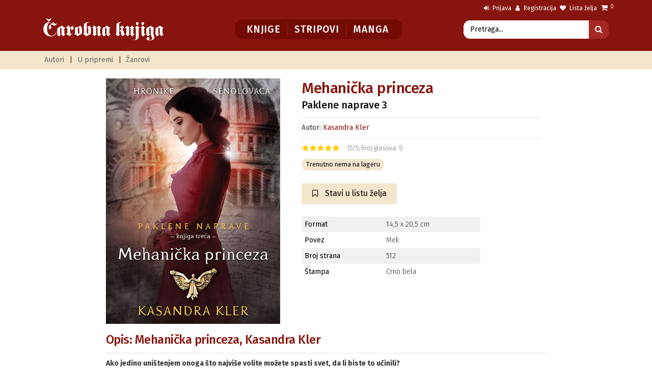

--- FILE ---
content_type: text/html; charset=UTF-8
request_url: https://carobnaknjiga.rs/mehanicka-princeza
body_size: 8890
content:
<!DOCTYPE html>
<html lang="sr">
    <head>
        <meta charset="utf-8">
        <meta name="viewport" content="width=device-width, initial-scale=1.0">

        <title>Čarobna knjiga - Online knjižara - Mehanička princeza</title>
        <meta name="description" content="U vremenima kad su Senolovci jedva uspevali da se izbore sa silama tame, jedna će bitka zanavek promeniti tok istorije. Prethodnica za Instrumente smrti" />
        <meta name="keywords" content="paklene naprave, mehanička princeza, mehanički princ, mehanički anđeo" />
        <meta name="robots" content="index, follow">
        <meta name="company" content="Carobna Knjiga d.o.o.">
        <meta name="copyright" content="(c) Carobna Knjiga d.o.o.">
        <meta name="author" content="weboperater.rs">

        <script src="https://carobnaknjiga.rs/thm/ck/assets/vendor/jquery/jquery.min.js"></script>

        <link rel="stylesheet" href="https://carobnaknjiga.rs/thm/ck/assets/vendor/bootstrap/css/bootstrap.min.css" type="text/css">

<link rel="stylesheet" href="https://carobnaknjiga.rs/thm/ck/assets/vendor/select2/css/select2.min.css" type="text/css">
<link rel="stylesheet" href="https://carobnaknjiga.rs/thm/ck/assets/vendor/swiper/css/swiper.min.css">
<link rel="stylesheet" href="https://carobnaknjiga.rs/thm/ck/assets/vendor/hamburgers/hamburgers.min.css" type="text/css">
<link rel="stylesheet" href="https://carobnaknjiga.rs/thm/ck/assets/vendor/animate/animate.min.css" type="text/css">
<link rel="stylesheet" href="https://carobnaknjiga.rs/thm/ck/assets/fonts/font-awesome/css/font-awesome.min.css" type="text/css">
<link rel="stylesheet" href="https://carobnaknjiga.rs/thm/ck/assets/fonts/ionicons/css/ionicons.min.css" type="text/css">
<link rel="stylesheet" href="https://carobnaknjiga.rs/thm/ck/assets/fonts/line-icons/line-icons.css" type="text/css">
<link rel="stylesheet" href="https://carobnaknjiga.rs/thm/ck/assets/fonts/line-icons-pro/line-icons-pro.css" type="text/css">
<link id="stylesheet" type="text/css" href="https://carobnaknjiga.rs/thm/ck/assets/css/boomerang.min.css?v=1361003166" rel="stylesheet" media="screen">
<link rel="stylesheet" href="https://carobnaknjiga.rs/thm/ck/assets/vendor/fancybox/css/jquery.fancybox.min.css">
<!--  <link href="https://carobnaknjiga.rs/thm/ck/assets/bootstrap-select/css/bootstrap-select.css" rel="stylesheet"> -->
<link type="text/css" href="https://carobnaknjiga.rs/thm/ck/assets/css/custom-style.css?v=730641612" rel="stylesheet">



<!-- Facebok Open Graph -->
<meta property="og:title" content="Čarobna knjiga - Online knjižara - Mehanička princeza"/>
<meta property="og:image" content="https://carobnaknjiga.rs/chest/pimg/9788677024833.jpg"/><meta property="og:image" content="https://carobnaknjiga.rs/thm/ck/assets/images/og.jpg"/>
<meta property="og:type" content="website"/>
<meta property="og:url" content="https://carobnaknjiga.rs/mehanicka-princeza"/>
<meta property="og:site_name" content="Čarobna knjiga - Online knjižara - Mehanička princeza"/>
<meta property="og:description" content="U vremenima kad su Senolovci jedva uspevali da se izbore sa silama tame, jedna će bitka zanavek promeniti tok istorije. Prethodnica za Instrumente smrti" />
<!-- Facebok Open Graph Kraj-->


<!-- ITEM za GOOGLE + -->
<meta itemprop="name" content="Čarobna knjiga - Online knjižara - Mehanička princeza" />
<meta itemprop="description" content="U vremenima kad su Senolovci jedva uspevali da se izbore sa silama tame, jedna će bitka zanavek promeniti tok istorije. Prethodnica za Instrumente smrti" />
<meta itemprop="image" content="https://carobnaknjiga.rs/thm/ck/assets/images/og.jpg" />
<!-- ITEM za GOOGLE + END -->
        <!-- FAV -->
<link rel="apple-touch-icon" sizes="180x180" href="https://carobnaknjiga.rs/thm/ck/assets/fav/apple-touch-icon.png">
<link rel="icon" type="image/png" sizes="32x32" href="https://carobnaknjiga.rs/thm/ck/assets/fav/favicon-32x32.png">
<link rel="icon" type="image/png" sizes="16x16" href="https://carobnaknjiga.rs/thm/ck/assets/fav/favicon-16x16.png">
<link rel="manifest" href="https://carobnaknjiga.rs/thm/ck/assets/fav/site.webmanifest">
<link rel="mask-icon" href="https://carobnaknjiga.rs/thm/ck/assets/fav/safari-pinned-tab.svg" color="#5bbad5">
<meta name="msapplication-TileColor" content="#ffffff">
<meta name="msapplication-TileImage" content="https://carobnaknjiga.rs/thm/ck/assets/fav/mstile-144x144.png">
<meta name="theme-color" content="#ffffff">
<!-- FAV Kraj-->


        <!-- Global site tag (gtag.js) - Google Analytics -->
<script async src="https://www.googletagmanager.com/gtag/js?id=UA-42175702-1"></script>
<script>
  window.dataLayer = window.dataLayer || [];
  function gtag(){dataLayer.push(arguments);}
  gtag('js', new Date());

  gtag('config', 'UA-42175702-1');
</script>

<!-- Facebook Pixel Code -->
<script>
!function(f,b,e,v,n,t,s)
{if(f.fbq)return;n=f.fbq=function(){n.callMethod?
n.callMethod.apply(n,arguments):n.queue.push(arguments)};
if(!f._fbq)f._fbq=n;n.push=n;n.loaded=!0;n.version='2.0';
n.queue=[];t=b.createElement(e);t.async=!0;
t.src=v;s=b.getElementsByTagName(e)[0];
s.parentNode.insertBefore(t,s)}(window,document,'script',
'https://connect.facebook.net/en_US/fbevents.js');
 fbq('init', '301858732718239'); 
fbq('track', 'PageView');
</script>
<noscript>
 <img height="1" width="1" 
src="https://www.facebook.com/tr?id=301858732718239&ev=PageView
&noscript=1"/>
</noscript>
<!-- End Facebook Pixel Code -->
    </head>
    <body>
        <div class="body-wrap">
            <div id="st-container" class="st-container">
                <div class="st-pusher">
                    <div class="st-content">
                        <div class="st-content-inner">
                            
<!-- Header  -->
<div class="header fixed-top">

    <!-- Top Bar -->
    <div class="top-navbar">
        <div class="container containertopbar">
            <div class="row">
<!--
                <div class="col-md-5 col-sm-6 one-damn-px-fix hidden-sm-down">
                    <nav class="top-navbar-menu text-link-aux">
                        <div class="aux-text d-md-inline-block">
                            <ul class="inline-links inline-links--style-1 pull-left">
							                                 <li>
                                   <a class="hidden-sm-down" href="https://www.facebook.com/carobnaknjiga.izdavackakuca" target="_blank">
                                        <i class="fa fa-facebook-official belo"></i>&nbsp;Facebook
                                    </a>
                                </li>
                                
								                               <li>
                                   <a class="hidden-sm-down" href="https://www.instagram.com/carobna_knjiga/" target="_blank">
                                        <i class="fa fa-instagram belo"></i>&nbsp;Instagram
                                    </a>
                                </li>
                                
                            </ul>
                        </div>
                    </nav>
                </div>
-->
                <div class="col-md-12 col-sm-12 no-padding">
                    <nav class="top-navbar-menu text-link-aux float-right">
                        <div class="aux-text d-md-inline-block">
                            <ul class="inline-links inline-links--style-1">
				                                <li>
                                    <a href="https://carobnaknjiga.rs/korisnik/">
                                        <i class="fa fa-sign-in belo"></i>&nbsp;Prijava
                                    </a>
                                </li>
                                <li>
                                    <a href="https://carobnaknjiga.rs/korisnik/registracija">
                                        <i class="fa fa-user belo"></i>&nbsp;Registracija
                                    </a>
                                </li>
                                                                <li>
                                    <a href="https://carobnaknjiga.rs/korisnik/zelim">
                                        <i class="fa fa-heart belo"></i>&nbsp;Lista želja
                                    </a>
                                </li>
                                <li class="d-inline-block d-lg-none">
                                    <a href="https://carobnaknjiga.rs/korpa">
                                        <i class="fa fa-shopping-cart belo"></i>&nbsp;Moja korpa
                                    </a>
                                </li>
                                <li class="text-link-aux top-cart mt--2 hidden-md-down">
                                    <a class="nav-link" href="#" data-toggle="dropdown" aria-haspopup="true" aria-expanded="false">
                                        <i class="fa fa-shopping-cart"></i>&nbsp;&nbsp;&nbsp;
                                        <sup class="badge bg-base-1">0</sup>
                                    </a>
                                    <ul class="dropdown-menu dropdown-menu--right px-0">
                                        <li>
                                 <div class="dropdown-cart px-0">
    <div class="dc-header">
        <h3 class="heading heading-5 strong-400">Vaša korpa</h3>
    </div>

          <p class="text-center heading-5 crveno mt-5">Vaša korpa je prazna.</p>
      <p>&nbsp;</p>
      <p>&nbsp;</p>
    </div>                                        </li>
                                    </ul>
                                </li>
                            </ul>
                        </div>
                    </nav>
                </div>
            </div>
        </div>
    </div>
    <!-- Top Bar Kraj -->



    <!-- Navbar -->
    <nav class="navbar navbar-expand-lg navbar-light bg-default">
        <div class="container navbar-container mb-3">
            <a class="navbar-brand" href="https://carobnaknjiga.rs/">
                <img src="https://carobnaknjiga.rs/thm/ck/assets/images/logo/logo.svg" alt="Carobna Knjiga" width="240">
            </a>
            <div class="d-inline-block">
                <button class="navbar-toggler hamburger hamburger-js hamburger--spring" type="button"
                        data-toggle="collapse" data-target="#navbar_main" aria-controls="navbarsExampleDefault"
                        aria-expanded="false" aria-label="Toggle navigation">
                    <span class="hamburger-box">
                        <span class="hamburger-inner"></span>
                    </span>
                </button>
            </div>
            <div class="collapse navbar-collapse align-items-center justify-content-end" id="navbar_main">
                <ul class="navbar-nav center-block bg-crveno-tamno">
                    <li class="nav-item ">
                        <a class="nav-link border-right-crveno" href="https://carobnaknjiga.rs/knjige">
                            Knjige
                        </a>
                    </li>
                    <li class="nav-item ">
                        <a class="nav-link border-right-crveno" href="https://carobnaknjiga.rs/stripovi">
                            Stripovi
                        </a>
                    </li>
                    <li class="nav-item ">
                        <a class="nav-link" href="https://carobnaknjiga.rs/manga">
                            Manga
                        </a>
                    </li>
				</ul>

               <div class="input-group input-group-search col-12 col-lg-4 no-padding mo-margin mt-2 mb-2">
                	<form method="POST" class="form-inline" action="https://carobnaknjiga.rs/pretraga">
                    <input class="form-control border-white border-radius-left" type="text" name="search" placeholder="Pretraga...">
                    <div class="input-group-append">
                        <button class="btn btn-base-6-search border-radius-right" type="submit">
                            <i class="fa fa-search"></i>
                        </button>
                    </div>
                  </form>
                </div>


            </div>


        </div>
    </nav>
    <!-- Navbar Kraj -->

    <!-- Bottom Bar -->
    <div class="bottom-navbar bg-base-5">
        <div class="container containertopbar">
            <div class="row">
                <div class="col-12">
                    <nav class="top-navbar-menu-sub text-link-aux">
                        <div class="aux-text-sub">
                            <ul class="inline-links inline-links--style-1 txt-subnav">
                                <li>
                                    <a href="https://carobnaknjiga.rs/autori">
                                        Autori
                                    </a>
                                </li>
                                <li class="crveno">
                                    |
                                </li>
                                 <li>
                                    <a href="https://carobnaknjiga.rs/priprema">
                                        U pripremi
                                    </a>
                                </li>
                                <li class="crveno">
                                    |
                                </li>
							   <li>
                                    <a href="https://carobnaknjiga.rs/zanrovi">
                                        Žanrovi
                                    </a>
                                </li>
                            </ul>
                        </div>
                    </nav>
                </div>
                    </nav>
                </div>
            </div>
        </div>
    </div>
    <!-- Bottom Bar Kraj -->

</div>
<!-- Header Kraj -->

                            
<section class="slice sct-color-1 unutraknjiga">
    <div class="container">
        <div class="row col-lg-10 col-md-12 col-sm-12 center-block">

            <div class="col-lg-5 col-md-12 mb-3">
                <img src="https://carobnaknjiga.rs/chest/pimg/9788677024833.jpg" alt="Mehanička princeza" class="img-fluid">

                            </div>

            <div class="col-lg-7 col-md-12">
                <div class="px-2">
                    <div class="product-description-wrapper px-1 mb-5">
                        <h1 class="heading heading-2 crveno strong-500 no-margin">
                            Mehanička princeza                        </h1>
                                                  <h2 class="heading heading-4 strong-500">Paklene naprave 3 </h2>
                        
                                                <hr>
                                                <p class="no-margin">Autor:
                            <a href="https://carobnaknjiga.rs/autori/kasandra-kler">Kasandra Kler</a>                        </p>
                        
                      	
                      	
                        <hr>
                        <div class="row align-items-center mt-1">
                            <div class="col-6">
    <!-- Rating stars -->
    <div class="rating">
              <span class="ps_star star voted" rel="1"></span>
              <span class="ps_star star voted" rel="2"></span>
              <span class="ps_star star voted" rel="3"></span>
              <span class="ps_star star voted" rel="4"></span>
              <span class="ps_star star voted" rel="5"></span>
            <span class="rating-count">(5/5; broj glasova: 1)</span>
    </div>
</div>



                            <div class="col-12 text-left">
                                <ul class="inline-links inline-links--style-1 align-items-center">
                                  
                                                                    <li>
                                      <span class="badge badge-sm badge-pill bg-base-5">Trenutno nema na lageru</span>
                                  </li>
                                  
                                </ul>
                            </div>

                        </div>

                        
                                                <div class="mt-3">
                          <a href="https://carobnaknjiga.rs/korisnik/zelim/541" class="btn btn-styled btn-base-1 btn-icon-left">
                            <i class="fa fa-bookmark-o"></i> Stavi u listu želja
                          </a>
                        </div>
                        
                        <div class="col-12 col-sm-12 col-md-9 col-lg-9 no-padding mt-4 mb-4">
                            <table class="table table-striped ">

                                <tbody>
                                                                      <tr>
                                        <td><span class="strong-400">Format</span></td>
                                        <td>14,5 x 20,5 cm</td>
                                    </tr>
                                                                                                        <tr>
                                        <td><span class="strong-400">Povez</span></td>
                                        <td>Mek</td>
                                    </tr>
                                                                                                        <tr>
                                        <td><span class="strong-400">Broj strana</span></td>
                                        <td>512</td>
                                    </tr>
                                                                                                        <tr>
                                        <td><span class="strong-400">Štampa</span></td>
                                        <td>Crno bela</td>
                                    </tr>
                                                                                                      
                                </tbody>
                            </table>
                        </div>

                    </div>
                </div>
            </div>

            <div class="col-lg-12 col-md-12 col-sm-12 col-12 mb-4">

                <h3 class="heading heading-3 strong-500 crveno mb-2">
                    Opis: Mehanička princeza, Kasandra Kler                </h3>
                <hr>
                <p><strong>Ako jedino uni&scaron;tenjem onoga &scaron;to najvi&scaron;e volite možete spasti svet, da li biste to učinili?</strong></p>
<p>Mreža zla i tame počinje da se steže oko Senolovaca londonskog Instituta. Mortmejn namerava da upotrebi svoje paklene naprave, vojsku nemilosrdnih mehaničkih stvorenja, kako bi uni&scaron;tio Senolovce. Samo mu jo&scaron; jedno treba da bi ostvario svoje nakane: treba mu Tesa Grej.</p>
<p>&Scaron;arlota Branvel, načelnica londonskog Instituta, očajnički poku&scaron;ava da pronađe Mortmejna pre nego &scaron;to on napadne. Međutim, kad Mortmejn otme Tesu, dva momka koja jednako polažu pravo na njeno srce, Džem i Vil, učiniće sve ne bi li je spasla. Tesa jeste Džemova verenica, ali Vil je voli kao &scaron;to ju je oduvek voleo.</p>
<p>Dok se svi koji je vole pripremaju da je izbave iz Mortmejnovih &scaron;aka, Tesa shvata da jedino sama sebe može spasti. No da li jedna devojka, makar i upravljala anđeoskim moćima, može da se suoči sa čitavom vojskom?</p>
<p>Opasnost i izdaja, tajne i čarolije i zamr&scaron;ene niti ljubavi i gubitka međusobno će se preplesti kad se Senolovci nađu na rubu propasti u neverovatnom zavr&scaron;etku trilogije <em>Paklene naprave</em>.</p>
<p>&nbsp;</p>
<p>&bdquo;Neobična i izuzetno zadovoljavajuća zavr&scaron;nica ostaviće fanove ophrvane osećanjima.&ldquo; <em>Kirkus Review</em></p>
<p>&nbsp;</p>
<p>&bdquo;Neodoljivo i uverljivo&hellip; Ovo je možda najuspe&scaron;niji poduhvat Kasandre Kler.&ldquo; <em>Entertainment Weekly</em></p>
            </div>

            <div class="col-12">
            <!-- NOVE KNJIGE -->
<h3 class="heading heading-1 strong-500 crveno mb-3">
	    Od istog autora  </h3>
<hr class="mb-2">

                    <div class="row cols-xs-space cols-sm-space cols-md-space">
                    <div class="col-lg-3 col-md-4 col-sm-6 col-6">
                <div class="block product bg-transparent no-radius">
                    
                                <div class="product-image">
                                    <div class="view">
                                        <a href="https://carobnaknjiga.rs/grad-izgubljenih-dusa">
                                            <img src="https://carobnaknjiga.rs/chest/pimg/9788677024086.jpg" alt="Grad izgubljenih duša"/>
                                        </a>
                                    </div>
                                </div>

                                <div class="block-body px-0">
                                    <h4 class="heading heading-5 strong-500 mb-0">
                                        <a href="https://carobnaknjiga.rs/grad-izgubljenih-dusa">
                                            Grad izgubljenih duša                                        </a>
                                    </h4>
                                                              <p class="heading heading-6 strong-500">Instrumenti smrti 5</p>
                                                            <div class="price-wrapper">
                                        <span class="price-value">Kasandra Kler</span>
                                    </div>
                                </div>
                </div>
            </div>
                      <div class="col-lg-3 col-md-4 col-sm-6 col-6">
                <div class="block product bg-transparent no-radius">
                    
                                <div class="product-image">
                                    <div class="view">
                                        <a href="https://carobnaknjiga.rs/grad-kostiju">
                                            <img src="https://carobnaknjiga.rs/chest/pimg/9788677021658.jpg" alt="Grad kostiju"/>
                                        </a>
                                    </div>
                                </div>

                                <div class="block-body px-0">
                                    <h4 class="heading heading-5 strong-500 mb-0">
                                        <a href="https://carobnaknjiga.rs/grad-kostiju">
                                            Grad kostiju                                        </a>
                                    </h4>
                                                              <p class="heading heading-6 strong-500">Instrumenti smrti 1</p>
                                                            <div class="price-wrapper">
                                        <span class="price-value">Kasandra Kler</span>
                                    </div>
                                </div>
                </div>
            </div>
                      <div class="col-lg-3 col-md-4 col-sm-6 col-6">
                <div class="block product bg-transparent no-radius">
                    
                                <div class="product-image">
                                    <div class="view">
                                        <a href="https://carobnaknjiga.rs/grad-nebeske-vatre">
                                            <img src="https://carobnaknjiga.rs/chest/pimg/9788677024260.jpg" alt="Grad nebeske vatre"/>
                                        </a>
                                    </div>
                                </div>

                                <div class="block-body px-0">
                                    <h4 class="heading heading-5 strong-500 mb-0">
                                        <a href="https://carobnaknjiga.rs/grad-nebeske-vatre">
                                            Grad nebeske vatre                                        </a>
                                    </h4>
                                                              <p class="heading heading-6 strong-500">Instrumenti smrti 6</p>
                                                            <div class="price-wrapper">
                                        <span class="price-value">Kasandra Kler</span>
                                    </div>
                                </div>
                </div>
            </div>
                      <div class="col-lg-3 col-md-4 col-sm-6 col-6">
                <div class="block product bg-transparent no-radius">
                    
                                <div class="product-image">
                                    <div class="view">
                                        <a href="https://carobnaknjiga.rs/grad-palih-andjela">
                                            <img src="https://carobnaknjiga.rs/chest/pimg/9788677024024.jpg" alt="Grad palih anđela"/>
                                        </a>
                                    </div>
                                </div>

                                <div class="block-body px-0">
                                    <h4 class="heading heading-5 strong-500 mb-0">
                                        <a href="https://carobnaknjiga.rs/grad-palih-andjela">
                                            Grad palih anđela                                        </a>
                                    </h4>
                                                              <p class="heading heading-6 strong-500">Instrumenti smrti 4</p>
                                                            <div class="price-wrapper">
                                        <span class="price-value">Kasandra Kler</span>
                                    </div>
                                </div>
                </div>
            </div>
                      <div class="col-lg-3 col-md-4 col-sm-6 col-6">
                <div class="block product bg-transparent no-radius">
                    
                                <div class="product-image">
                                    <div class="view">
                                        <a href="https://carobnaknjiga.rs/grad-pepela">
                                            <img src="https://carobnaknjiga.rs/chest/pimg/9788677021870.jpg" alt="Grad pepela"/>
                                        </a>
                                    </div>
                                </div>

                                <div class="block-body px-0">
                                    <h4 class="heading heading-5 strong-500 mb-0">
                                        <a href="https://carobnaknjiga.rs/grad-pepela">
                                            Grad pepela                                        </a>
                                    </h4>
                                                              <p class="heading heading-6 strong-500">Instrumenti smrti 2</p>
                                                            <div class="price-wrapper">
                                        <span class="price-value">Kasandra Kler</span>
                                    </div>
                                </div>
                </div>
            </div>
                      <div class="col-lg-3 col-md-4 col-sm-6 col-6">
                <div class="block product bg-transparent no-radius">
                    
                                <div class="product-image">
                                    <div class="view">
                                        <a href="https://carobnaknjiga.rs/grad-stakla">
                                            <img src="https://carobnaknjiga.rs/chest/pimg/9788677021948.jpg" alt="Grad stakla"/>
                                        </a>
                                    </div>
                                </div>

                                <div class="block-body px-0">
                                    <h4 class="heading heading-5 strong-500 mb-0">
                                        <a href="https://carobnaknjiga.rs/grad-stakla">
                                            Grad stakla                                        </a>
                                    </h4>
                                                              <p class="heading heading-6 strong-500">Instrumenti smrti 3</p>
                                                            <div class="price-wrapper">
                                        <span class="price-value">Kasandra Kler</span>
                                    </div>
                                </div>
                </div>
            </div>
                      <div class="col-lg-3 col-md-4 col-sm-6 col-6">
                <div class="block product bg-transparent no-radius">
                    
                                <div class="product-image">
                                    <div class="view">
                                        <a href="https://carobnaknjiga.rs/komplet-instrumenti-smrti">
                                            <img src="https://carobnaknjiga.rs/chest/pimg/1590582286_instrumenti.jpg" alt="Komplet Instrumenti smrti 1"/>
                                        </a>
                                    </div>
                                </div>

                                <div class="block-body px-0">
                                    <h4 class="heading heading-5 strong-500 mb-0">
                                        <a href="https://carobnaknjiga.rs/komplet-instrumenti-smrti">
                                            Komplet Instrumenti smrti 1                                        </a>
                                    </h4>
                                                              <p class="heading heading-6 strong-500"></p>
                                                            <div class="price-wrapper">
                                        <span class="price-value">Kasandra Kler</span>
                                    </div>
                                </div>
                </div>
            </div>
                      <div class="col-lg-3 col-md-4 col-sm-6 col-6">
                <div class="block product bg-transparent no-radius">
                    
                                <div class="product-image">
                                    <div class="view">
                                        <a href="https://carobnaknjiga.rs/instrumenti-smrti-2-komplet">
                                            <img src="https://carobnaknjiga.rs/chest/pimg/1590582273_instrumenti 2.jpg" alt="Komplet Instrumenti smrti 2 "/>
                                        </a>
                                    </div>
                                </div>

                                <div class="block-body px-0">
                                    <h4 class="heading heading-5 strong-500 mb-0">
                                        <a href="https://carobnaknjiga.rs/instrumenti-smrti-2-komplet">
                                            Komplet Instrumenti smrti 2                                         </a>
                                    </h4>
                                                              <p class="heading heading-6 strong-500"></p>
                                                            <div class="price-wrapper">
                                        <span class="price-value">Kasandra Kler</span>
                                    </div>
                                </div>
                </div>
            </div>
                      <div class="col-lg-3 col-md-4 col-sm-6 col-6">
                <div class="block product bg-transparent no-radius">
                    
                                <div class="product-image">
                                    <div class="view">
                                        <a href="https://carobnaknjiga.rs/komplet-paklene-naprave-1-3">
                                            <img src="https://carobnaknjiga.rs/chest/pimg/9788677025021.jpg" alt="Komplet Paklene naprave 1–3  "/>
                                        </a>
                                    </div>
                                </div>

                                <div class="block-body px-0">
                                    <h4 class="heading heading-5 strong-500 mb-0">
                                        <a href="https://carobnaknjiga.rs/komplet-paklene-naprave-1-3">
                                            Komplet Paklene naprave 1–3                                          </a>
                                    </h4>
                                                              <p class="heading heading-6 strong-500"></p>
                                                            <div class="price-wrapper">
                                        <span class="price-value">Kasandra Kler</span>
                                    </div>
                                </div>
                </div>
            </div>
                      <div class="col-lg-3 col-md-4 col-sm-6 col-6">
                <div class="block product bg-transparent no-radius">
                    
                                <div class="product-image">
                                    <div class="view">
                                        <a href="https://carobnaknjiga.rs/mehanicki-andjeo">
                                            <img src="https://carobnaknjiga.rs/chest/pimg/9788677024765.jpg" alt="Mehanički anđeo"/>
                                        </a>
                                    </div>
                                </div>

                                <div class="block-body px-0">
                                    <h4 class="heading heading-5 strong-500 mb-0">
                                        <a href="https://carobnaknjiga.rs/mehanicki-andjeo">
                                            Mehanički anđeo                                        </a>
                                    </h4>
                                                              <p class="heading heading-6 strong-500">Paklene naprave 1</p>
                                                            <div class="price-wrapper">
                                        <span class="price-value">Kasandra Kler</span>
                                    </div>
                                </div>
                </div>
            </div>
                      <div class="col-lg-3 col-md-4 col-sm-6 col-6">
                <div class="block product bg-transparent no-radius">
                    
                                <div class="product-image">
                                    <div class="view">
                                        <a href="https://carobnaknjiga.rs/mehanicki-princ">
                                            <img src="https://carobnaknjiga.rs/chest/pimg/9788677024871.jpg" alt="Mehanički princ"/>
                                        </a>
                                    </div>
                                </div>

                                <div class="block-body px-0">
                                    <h4 class="heading heading-5 strong-500 mb-0">
                                        <a href="https://carobnaknjiga.rs/mehanicki-princ">
                                            Mehanički princ                                        </a>
                                    </h4>
                                                              <p class="heading heading-6 strong-500">Paklene naprave 2 </p>
                                                            <div class="price-wrapper">
                                        <span class="price-value">Kasandra Kler</span>
                                    </div>
                                </div>
                </div>
            </div>
          

        </div>


<!-- NOVE KNJIGE KRAJ -->            </div>

            <div class="col-12 mt-5">
            <!-- NOVE KNJIGE -->
<h3 class="heading heading-1 strong-500 crveno mb-3">
	    Iz istog žanra  </h3>
<hr class="mb-2">

                    <div class="row cols-xs-space cols-sm-space cols-md-space">
                    <div class="col-lg-3 col-md-4 col-sm-6 col-6">
                <div class="block product bg-transparent no-radius">
                    
                                <div class="product-image">
                                    <div class="view">
                                        <a href="https://carobnaknjiga.rs/kriza-islama">
                                            <img src="https://carobnaknjiga.rs/chest/pimg/1364734663_Kriza-islama-158x0-000000210243.jpg" alt="Kriza islama"/>
                                        </a>
                                    </div>
                                </div>

                                <div class="block-body px-0">
                                    <h4 class="heading heading-5 strong-500 mb-0">
                                        <a href="https://carobnaknjiga.rs/kriza-islama">
                                            Kriza islama                                        </a>
                                    </h4>
                                                              <p class="heading heading-6 strong-500"></p>
                                                            <div class="price-wrapper">
                                        <span class="price-value">Bernard  Luis</span>
                                    </div>
                                </div>
                </div>
            </div>
                      <div class="col-lg-3 col-md-4 col-sm-6 col-6">
                <div class="block product bg-transparent no-radius">
                    
                                <div class="product-image">
                                    <div class="view">
                                        <a href="https://carobnaknjiga.rs/carobnjak-vitez-ii">
                                            <img src="https://carobnaknjiga.rs/chest/pimg/9788677520496.jpg" alt="Čarobnjak"/>
                                        </a>
                                    </div>
                                </div>

                                <div class="block-body px-0">
                                    <h4 class="heading heading-5 strong-500 mb-0">
                                        <a href="https://carobnaknjiga.rs/carobnjak-vitez-ii">
                                            Čarobnjak                                        </a>
                                    </h4>
                                                              <p class="heading heading-6 strong-500">Vitez 2</p>
                                                            <div class="price-wrapper">
                                        <span class="price-value">Džin  Vulf</span>
                                    </div>
                                </div>
                </div>
            </div>
                      <div class="col-lg-3 col-md-4 col-sm-6 col-6">
                <div class="block product bg-transparent no-radius">
                    
                                <div class="product-image">
                                    <div class="view">
                                        <a href="https://carobnaknjiga.rs/zveri">
                                            <img src="https://carobnaknjiga.rs/chest/pimg/1396949795_Fantastične zveri naslovna za novine.jpg" alt="Fantastične zveri i gde ih naći"/>
                                        </a>
                                    </div>
                                </div>

                                <div class="block-body px-0">
                                    <h4 class="heading heading-5 strong-500 mb-0">
                                        <a href="https://carobnaknjiga.rs/zveri">
                                            Fantastične zveri i gde ih naći                                        </a>
                                    </h4>
                                                              <p class="heading heading-6 strong-500"></p>
                                                            <div class="price-wrapper">
                                        <span class="price-value">Dž.K. Rouling</span>
                                    </div>
                                </div>
                </div>
            </div>
                      <div class="col-lg-3 col-md-4 col-sm-6 col-6">
                <div class="block product bg-transparent no-radius">
                    
                                <div class="product-image">
                                    <div class="view">
                                        <a href="https://carobnaknjiga.rs/dovidjenja-tamo-gore">
                                            <img src="https://carobnaknjiga.rs/chest/pimg/9788677023577.jpg" alt="Doviđenja, tamo gore"/>
                                        </a>
                                    </div>
                                </div>

                                <div class="block-body px-0">
                                    <h4 class="heading heading-5 strong-500 mb-0">
                                        <a href="https://carobnaknjiga.rs/dovidjenja-tamo-gore">
                                            Doviđenja, tamo gore                                        </a>
                                    </h4>
                                                              <p class="heading heading-6 strong-500">Deca propasti 1</p>
                                                            <div class="price-wrapper">
                                        <span class="price-value">Pjer Lemetr</span>
                                    </div>
                                </div>
                </div>
            </div>
                      <div class="col-lg-3 col-md-4 col-sm-6 col-6">
                <div class="block product bg-transparent no-radius">
                    
                                <div class="product-image">
                                    <div class="view">
                                        <a href="https://carobnaknjiga.rs/oni-drugi">
                                            <img src="https://carobnaknjiga.rs/chest/pimg/9788677023034.jpg" alt="Oni drugi"/>
                                        </a>
                                    </div>
                                </div>

                                <div class="block-body px-0">
                                    <h4 class="heading heading-5 strong-500 mb-0">
                                        <a href="https://carobnaknjiga.rs/oni-drugi">
                                            Oni drugi                                        </a>
                                    </h4>
                                                              <p class="heading heading-6 strong-500"></p>
                                                            <div class="price-wrapper">
                                        <span class="price-value">Džo Volton</span>
                                    </div>
                                </div>
                </div>
            </div>
                      <div class="col-lg-3 col-md-4 col-sm-6 col-6">
                <div class="block product bg-transparent no-radius">
                    
                                <div class="product-image">
                                    <div class="view">
                                        <a href="https://carobnaknjiga.rs/sivi-kralj-iv-deo-serijala-dolazak-tame">
                                            <img src="https://carobnaknjiga.rs/chest/pimg/1364306415_Sivi-kralj-IV-deo-serijala-Dolazak-Tame-158x0-000000253101.jpg" alt="Sivi kralj"/>
                                        </a>
                                    </div>
                                </div>

                                <div class="block-body px-0">
                                    <h4 class="heading heading-5 strong-500 mb-0">
                                        <a href="https://carobnaknjiga.rs/sivi-kralj-iv-deo-serijala-dolazak-tame">
                                            Sivi kralj                                        </a>
                                    </h4>
                                                              <p class="heading heading-6 strong-500">Dolazak Tame 4</p>
                                                            <div class="price-wrapper">
                                        <span class="price-value">Suzan  Kuper</span>
                                    </div>
                                </div>
                </div>
            </div>
                      <div class="col-lg-3 col-md-4 col-sm-6 col-6">
                <div class="block product bg-transparent no-radius">
                    
                                <div class="product-image">
                                    <div class="view">
                                        <a href="https://carobnaknjiga.rs/ono-sto-nas-ne-ubije-movie-">
                                            <img src="https://carobnaknjiga.rs/chest/pimg/9788677026257.jpg" alt="Ono što nas ne ubije – movie tie-in "/>
                                        </a>
                                    </div>
                                </div>

                                <div class="block-body px-0">
                                    <h4 class="heading heading-5 strong-500 mb-0">
                                        <a href="https://carobnaknjiga.rs/ono-sto-nas-ne-ubije-movie-">
                                            Ono što nas ne ubije – movie tie-in                                         </a>
                                    </h4>
                                                              <p class="heading heading-6 strong-500"></p>
                                                            <div class="price-wrapper">
                                        <span class="price-value">David Lagerkranc</span>
                                    </div>
                                </div>
                </div>
            </div>
                      <div class="col-lg-3 col-md-4 col-sm-6 col-6">
                <div class="block product bg-transparent no-radius">
                    
                                <div class="product-image">
                                    <div class="view">
                                        <a href="https://carobnaknjiga.rs/brzoklizeca-planeta-iv-deo-serijala-vremenski-kvartet">
                                            <img src="https://carobnaknjiga.rs/chest/pimg/1364310159_Brzoklizeca-planeta-IV-deo-serijala-Vremenski-kvartet-158x0-0000019668.jpg" alt="Brzoklizeća planeta "/>
                                        </a>
                                    </div>
                                </div>

                                <div class="block-body px-0">
                                    <h4 class="heading heading-5 strong-500 mb-0">
                                        <a href="https://carobnaknjiga.rs/brzoklizeca-planeta-iv-deo-serijala-vremenski-kvartet">
                                            Brzoklizeća planeta                                         </a>
                                    </h4>
                                                              <p class="heading heading-6 strong-500">Vremenski kvartet 4</p>
                                                            <div class="price-wrapper">
                                        <span class="price-value">Suzan  Kuper</span>
                                    </div>
                                </div>
                </div>
            </div>
                      <div class="col-lg-3 col-md-4 col-sm-6 col-6">
                <div class="block product bg-transparent no-radius">
                    
                                <div class="product-image">
                                    <div class="view">
                                        <a href="https://carobnaknjiga.rs/osveta-malog-princa">
                                            <img src="https://carobnaknjiga.rs/chest/pimg/1590129709_Osveta malog.jpg" alt="Osveta Malog Princa"/>
                                        </a>
                                    </div>
                                </div>

                                <div class="block-body px-0">
                                    <h4 class="heading heading-5 strong-500 mb-0">
                                        <a href="https://carobnaknjiga.rs/osveta-malog-princa">
                                            Osveta Malog Princa                                        </a>
                                    </h4>
                                                              <p class="heading heading-6 strong-500"></p>
                                                            <div class="price-wrapper">
                                        <span class="price-value">Branko  Dimitrijević</span>
                                    </div>
                                </div>
                </div>
            </div>
                      <div class="col-lg-3 col-md-4 col-sm-6 col-6">
                <div class="block product bg-transparent no-radius">
                    
                                <div class="product-image">
                                    <div class="view">
                                        <a href="https://carobnaknjiga.rs/male-price">
                                            <img src="https://carobnaknjiga.rs/chest/pimg/1383818595_male price 2.jpg" alt="Male priče"/>
                                        </a>
                                    </div>
                                </div>

                                <div class="block-body px-0">
                                    <h4 class="heading heading-5 strong-500 mb-0">
                                        <a href="https://carobnaknjiga.rs/male-price">
                                            Male priče                                        </a>
                                    </h4>
                                                              <p class="heading heading-6 strong-500"></p>
                                                            <div class="price-wrapper">
                                        <span class="price-value">David Albahari</span>
                                    </div>
                                </div>
                </div>
            </div>
                      <div class="col-lg-3 col-md-4 col-sm-6 col-6">
                <div class="block product bg-transparent no-radius">
                    
                                <div class="product-image">
                                    <div class="view">
                                        <a href="https://carobnaknjiga.rs/kvidic-kroz-vekove">
                                            <img src="https://carobnaknjiga.rs/chest/pimg/9788677023348.jpg" alt="Kvidič kroz vekove"/>
                                        </a>
                                    </div>
                                </div>

                                <div class="block-body px-0">
                                    <h4 class="heading heading-5 strong-500 mb-0">
                                        <a href="https://carobnaknjiga.rs/kvidic-kroz-vekove">
                                            Kvidič kroz vekove                                        </a>
                                    </h4>
                                                              <p class="heading heading-6 strong-500"></p>
                                                            <div class="price-wrapper">
                                        <span class="price-value">Dž.K. Rouling</span>
                                    </div>
                                </div>
                </div>
            </div>
                      <div class="col-lg-3 col-md-4 col-sm-6 col-6">
                <div class="block product bg-transparent no-radius">
                    
                                <div class="product-image">
                                    <div class="view">
                                        <a href="https://carobnaknjiga.rs/bitlsi">
                                            <img src="https://carobnaknjiga.rs/chest/pimg/9788677023546.jpg" alt="Bitlsi"/>
                                        </a>
                                    </div>
                                </div>

                                <div class="block-body px-0">
                                    <h4 class="heading heading-5 strong-500 mb-0">
                                        <a href="https://carobnaknjiga.rs/bitlsi">
                                            Bitlsi                                        </a>
                                    </h4>
                                                              <p class="heading heading-6 strong-500"></p>
                                                            <div class="price-wrapper">
                                        <span class="price-value">Sobi Laš  Kristensen</span>
                                    </div>
                                </div>
                </div>
            </div>
                      <div class="col-lg-3 col-md-4 col-sm-6 col-6">
                <div class="block product bg-transparent no-radius">
                    
                                <div class="product-image">
                                    <div class="view">
                                        <a href="https://carobnaknjiga.rs/zuta-kabanica">
                                            <img src="https://carobnaknjiga.rs/chest/pimg/9788677022945.jpg" alt="Žuta kabanica"/>
                                        </a>
                                    </div>
                                </div>

                                <div class="block-body px-0">
                                    <h4 class="heading heading-5 strong-500 mb-0">
                                        <a href="https://carobnaknjiga.rs/zuta-kabanica">
                                            Žuta kabanica                                        </a>
                                    </h4>
                                                              <p class="heading heading-6 strong-500"></p>
                                                            <div class="price-wrapper">
                                        <span class="price-value">Đorđe Bajić</span>
                                    </div>
                                </div>
                </div>
            </div>
                      <div class="col-lg-3 col-md-4 col-sm-6 col-6">
                <div class="block product bg-transparent no-radius">
                    
                                <div class="product-image">
                                    <div class="view">
                                        <a href="https://carobnaknjiga.rs/izabrana-dela-iii-tom-svetski-putnik-snazni-covek">
                                            <img src="https://carobnaknjiga.rs/chest/pimg/9788677024222.jpg" alt="Svetski putnik &amp; Snežni čovek"/>
                                        </a>
                                    </div>
                                </div>

                                <div class="block-body px-0">
                                    <h4 class="heading heading-5 strong-500 mb-0">
                                        <a href="https://carobnaknjiga.rs/izabrana-dela-iii-tom-svetski-putnik-snazni-covek">
                                            Svetski putnik &amp; Snežni čovek                                        </a>
                                    </h4>
                                                              <p class="heading heading-6 strong-500">Izabrana dela Davida Albaharija 3</p>
                                                            <div class="price-wrapper">
                                        <span class="price-value">David Albahari</span>
                                    </div>
                                </div>
                </div>
            </div>
                      <div class="col-lg-3 col-md-4 col-sm-6 col-6">
                <div class="block product bg-transparent no-radius">
                    
                                <div class="product-image">
                                    <div class="view">
                                        <a href="https://carobnaknjiga.rs/natprosecni">
                                            <img src="https://carobnaknjiga.rs/chest/pimg/9788677021252.jpg" alt="Natprosečni"/>
                                        </a>
                                    </div>
                                </div>

                                <div class="block-body px-0">
                                    <h4 class="heading heading-5 strong-500 mb-0">
                                        <a href="https://carobnaknjiga.rs/natprosecni">
                                            Natprosečni                                        </a>
                                    </h4>
                                                              <p class="heading heading-6 strong-500"></p>
                                                            <div class="price-wrapper">
                                        <span class="price-value">Malkom  Gledvel</span>
                                    </div>
                                </div>
                </div>
            </div>
                      <div class="col-lg-3 col-md-4 col-sm-6 col-6">
                <div class="block product bg-transparent no-radius">
                    
                                <div class="product-image">
                                    <div class="view">
                                        <a href="https://carobnaknjiga.rs/cetiri-ljubavna-pisma">
                                            <img src="https://carobnaknjiga.rs/chest/pimg/9788677520571.jpg" alt="Četiri ljubavna pisma"/>
                                        </a>
                                    </div>
                                </div>

                                <div class="block-body px-0">
                                    <h4 class="heading heading-5 strong-500 mb-0">
                                        <a href="https://carobnaknjiga.rs/cetiri-ljubavna-pisma">
                                            Četiri ljubavna pisma                                        </a>
                                    </h4>
                                                              <p class="heading heading-6 strong-500"></p>
                                                            <div class="price-wrapper">
                                        <span class="price-value">Najl  Vilijams</span>
                                    </div>
                                </div>
                </div>
            </div>
                      <div class="col-lg-3 col-md-4 col-sm-6 col-6">
                <div class="block product bg-transparent no-radius">
                    
                                <div class="product-image">
                                    <div class="view">
                                        <a href="https://carobnaknjiga.rs/katarina-velika-iskusenja">
                                            <img src="https://carobnaknjiga.rs/chest/pimg/9788677025137.jpg" alt="Velika iskušenja"/>
                                        </a>
                                    </div>
                                </div>

                                <div class="block-body px-0">
                                    <h4 class="heading heading-5 strong-500 mb-0">
                                        <a href="https://carobnaknjiga.rs/katarina-velika-iskusenja">
                                            Velika iskušenja                                        </a>
                                    </h4>
                                                              <p class="heading heading-6 strong-500">Katarina 4</p>
                                                            <div class="price-wrapper">
                                        <span class="price-value">Žilijet Benconi</span>
                                    </div>
                                </div>
                </div>
            </div>
                      <div class="col-lg-3 col-md-4 col-sm-6 col-6">
                <div class="block product bg-transparent no-radius">
                    
                                <div class="product-image">
                                    <div class="view">
                                        <a href="https://carobnaknjiga.rs/leseve-na-videlo">
                                            <img src="https://carobnaknjiga.rs/chest/pimg/9788677022754.jpg" alt="Leševe na videlo"/>
                                        </a>
                                    </div>
                                </div>

                                <div class="block-body px-0">
                                    <h4 class="heading heading-5 strong-500 mb-0">
                                        <a href="https://carobnaknjiga.rs/leseve-na-videlo">
                                            Leševe na videlo                                        </a>
                                    </h4>
                                                              <p class="heading heading-6 strong-500"></p>
                                                            <div class="price-wrapper">
                                        <span class="price-value">Hilari  Mantel</span>
                                    </div>
                                </div>
                </div>
            </div>
                      <div class="col-lg-3 col-md-4 col-sm-6 col-6">
                <div class="block product bg-transparent no-radius">
                    
                                <div class="product-image">
                                    <div class="view">
                                        <a href="https://carobnaknjiga.rs/povratak-ponoc-vii-deo-serijala-vampirski-dnevnici">
                                            <img src="https://carobnaknjiga.rs/chest/pimg/9788677022020.jpg" alt="Povratak: Ponoć "/>
                                        </a>
                                    </div>
                                </div>

                                <div class="block-body px-0">
                                    <h4 class="heading heading-5 strong-500 mb-0">
                                        <a href="https://carobnaknjiga.rs/povratak-ponoc-vii-deo-serijala-vampirski-dnevnici">
                                            Povratak: Ponoć                                         </a>
                                    </h4>
                                                              <p class="heading heading-6 strong-500">Vampirski dnevnici 7 </p>
                                                            <div class="price-wrapper">
                                        <span class="price-value">L. Dž.  Smit</span>
                                    </div>
                                </div>
                </div>
            </div>
                      <div class="col-lg-3 col-md-4 col-sm-6 col-6">
                <div class="block product bg-transparent no-radius">
                    
                                <div class="product-image">
                                    <div class="view">
                                        <a href="https://carobnaknjiga.rs/beovulf">
                                            <img src="https://carobnaknjiga.rs/chest/pimg/9788677520601.jpg" alt="Beovulf"/>
                                        </a>
                                    </div>
                                </div>

                                <div class="block-body px-0">
                                    <h4 class="heading heading-5 strong-500 mb-0">
                                        <a href="https://carobnaknjiga.rs/beovulf">
                                            Beovulf                                        </a>
                                    </h4>
                                                              <p class="heading heading-6 strong-500"></p>
                                                            <div class="price-wrapper">
                                        <span class="price-value">Kejtlin R. Kirnan</span>
                                    </div>
                                </div>
                </div>
            </div>
          

        </div>


<!-- NOVE KNJIGE KRAJ -->            </div>



        </div>
    </div>
</section>
                            <!-- Footer -->
<footer id="footer" class="footer bg-base-5">
    <div class="footer-top py-4">
        <div class="container">
            <div class="row cols-xs-space col-sm-space align-items-center">

                <div class="col-lg-12 col-md-12 ">
                    <div class="text-center">
                        <ul class="footer-menu footer-menu-md">
                            <li class="hidden-lg-down">
                                <a href="https://carobnaknjiga.rs/">Početna</a>
                            </li>
                            <li>
                                <a href="https://carobnaknjiga.rs/knjige">Knjige</a>
                            </li>
                            <li>
                                <a href="https://carobnaknjiga.rs/stripovi">Stripovi</a>
                            </li>
                            <li>
                                <a href="https://carobnaknjiga.rs/nova-biblioteka-carobna-knjiga-manga">Manga</a>
                            </li>
                            <li>
                                <a href="https://carobnaknjiga.rs/autori">Autori</a>
                            </li>
						   <li>
                                <a href="https://carobnaknjiga.rs/zanrovi">Žanrovi</a>
                            </li>
                            <li>
                                <a href="https://carobnaknjiga.rs/klub-citalaca">Klub čitalaca</a>
                            </li>
                            <li>
                                <a href="https://carobnaknjiga.rs/priprema">U pripremi</a>
                            </li>
                        </ul>
                    </div>
                </div>


                <!-- Copyright -->
                    <div class="copyright col-lg-12">
                        
                    <ul class="footer-menu footer-menu-sm text-center mb-2 mt-2">
						   <li>
                                <a href="https://carobnaknjiga.rs/autorska-prava">Autorska prava</a>
                            </li>
                            <li>
                                <a href="https://carobnaknjiga.rs/uslovi-koriscenja">Uslovi korišćenja</a>
                            </li>
                            <li>
                                <a href="https://carobnaknjiga.rs/reklamacije">Reklamacije</a>
                            </li>
                            <li>
                                <a href="https://carobnaknjiga.rs/narucivanje">Naručivanje</a>
                            </li>
                            <li>
                                <a href="https://carobnaknjiga.rs/kontakt">Kontakt</a>
                            </li>
						   <li>
                            	<a href="https://carobnaknjiga.rs/gdpr">GDPR</a>
                            </li>
                            <li>
                            	<a href="javascript:CookieConsent.renew();CookieDeclaration.SetUserStatusLabel();">Podešavanja kolačića</a>
                            </li>
                        </ul>
            <!-- Kartice desktop --> 
            <div class="col-md-12 d-flex justify-content-center mt-4 hidden-md-down">
                  <ul class="list-unstyled list-inline justify-content-center mb-0">
                    <li class="mb-3"><a href="https://www.bancaintesa.rs" target="_blank"><img src="https://carobnaknjiga.rs/thm/ck/assets/images/bank/banca-intesa.png" width="190"></a></li>
		   			<li>&nbsp;&nbsp;&nbsp;</li>
					<li class="list-inline-item"><a href="https://rs.visa.com/pay-with-visa/security-and-assistance/protected-everywhere.html" target="_blank"><img src="https://carobnaknjiga.rs/thm/ck/assets/images/bank/v-visa.png" width="60"></a></li>
				    <li>&nbsp;&nbsp;&nbsp;</li>
		   			<li class="list-inline-item"><a href="https://www.mastercard.com/rs/consumer/credit-cards.html" target="_blank"><img src="https://carobnaknjiga.rs/thm/ck/assets/images/bank/v-master.png" width="60"></a></li>
		   			<li>&nbsp;&nbsp;&nbsp;</li>
		   			<li><img src="https://carobnaknjiga.rs/thm/ck/assets/images/bank/kartice.png" width="190"></li>
				</ul>
            </div>
             <!-- Kartice desktop Kraj --> 
             
             <!-- Kartice mobile -->            
            <div class="col-md-12 d-flex justify-content-center mt-4 hidden-sm-up">
                 <ul class="list-unstyled">
					<li class="mb-3"><a href="https://www.bancaintesa.rs" target="_blank"><img src="https://carobnaknjiga.rs/thm/ck/assets/images/bank/banca-intesa.png" width="190"></a></li>
					<li><img src="https://carobnaknjiga.rs/thm/ck/assets/images/bank/kartice.png" width="190"></li>
				</ul>                   
            </div>

		   <div class="col-md-12 d-flex justify-content-center mt-2 hidden-sm-up">
                  <ul class="list-unstyled list-inline justify-content-center">
					<li class="list-inline-item"><a href="https://rs.visa.com/pay-with-visa/security-and-assistance/protected-everywhere.html" target="_blank"><img src="https://carobnaknjiga.rs/thm/ck/assets/images/bank/v-visa.png" width="60"></a></li>
				    <li>&nbsp;&nbsp;&nbsp;</li>
		   			<li class="list-inline-item"><a href="https://www.mastercard.com/rs/consumer/credit-cards.html" target="_blank"><img src="https://carobnaknjiga.rs/thm/ck/assets/images/bank/v-master.png" width="60"></a></li>
				</ul>
            </div>
             <!-- Kartice mobile Kraj -->  
             
            
                    <hr class="hrfooter">

                  <div class="container">
        <div class="row">
            
            <div class="col-md-5 col-12 order-2 order-lg-1 mt-1">
                 <p class="text-center strong-400 no-padding no-margin">Čarobna Knjiga d.o.o. Sva prava zadržana. &copy; 2026.
                    </p>                  
            </div>
            
            <div class="col-md-2 col-12 order-1 order-lg-2">
                 <ul class="social-media social-media--style-1-v4 text-center">
                        	                            <li>
                                <a href="https://www.facebook.com/carobnaknjiga.izdavackakuca" class="facebook" target="_blank" data-toggle="tooltip" data-original-title="Facebook">
                                    <i class="fa fa-facebook-official fa-2x"></i> 
                                </a>
                            </li>
                          
                                                      <li>
                                <a href="https://www.instagram.com/carobna_knjiga/" class="twitter" target="_blank" data-toggle="tooltip" data-original-title="Instagram">
                                    <i class="fa fa-instagram fa-2x"></i> 
                                </a>
                            </li>
                                                     
                        </ul>                 
            </div>

		   <div class="col-md-5 col-12 order-3 order-lg-3 mt-1">
                  <p class="text-center strong-400 no-padding no-margin">
                        Developed by <a href="https://weboperater.rs" target="_blank">weboperater</a>
                    </p>
            </div>
       </div>
    </div>
                    
                    
                </div>
                <!-- Copyright Kraj -->
            </div>
        </div>
    </div>

    <!-- footer top kraj-->
</footer>
<!-- Footer -->



                        </div>
                    </div>
                </div>
            </div>
        </div>

        <a href="#" class="back-to-top btn-back-to-top"></a>

        <!-- SCRIPTS -->
        <!-- Core -->
        <script src="https://carobnaknjiga.rs/thm/ck/assets/vendor/popper/popper.min.js"></script>
        <script src="https://carobnaknjiga.rs/thm/ck/assets/vendor/bootstrap/js/bootstrap.min.js"></script>
        <script src="https://carobnaknjiga.rs/thm/ck/assets/js/vendor/jquery.easing.js"></script>
        <script src="https://carobnaknjiga.rs/thm/ck/assets/js/ie10-viewport-bug-workaround.js"></script>
        <script src="https://carobnaknjiga.rs/thm/ck/assets/js/slidebar/slidebar.js"></script>
        <script src="https://carobnaknjiga.rs/thm/ck/assets/js/classie.js"></script>

        <!-- Bootstrap Extensions -->
        <script src="https://carobnaknjiga.rs/thm/ck/assets/vendor/bootstrap-notify/bootstrap-growl.min.js"></script>
        <script src="https://carobnaknjiga.rs/thm/ck/assets/vendor/scrollpos-styler/scrollpos-styler.js"></script>

        <!-- Plugins: Sorted A-Z -->
        <script src="https://carobnaknjiga.rs/thm/ck/assets/vendor/adaptive-backgrounds/adaptive-backgrounds.js"></script>
        <script src="https://carobnaknjiga.rs/thm/ck/assets/vendor/countdown/js/jquery.countdown.min.js"></script>
        <script src="https://carobnaknjiga.rs/thm/ck/assets/vendor/fancybox/js/jquery.fancybox.min.js"></script>
        <script src="https://carobnaknjiga.rs/thm/ck/assets/vendor/flatpickr/flatpickr.min.js"></script>
        <script src="https://carobnaknjiga.rs/thm/ck/assets/vendor/flip/flip.min.js"></script>
        <script src="https://carobnaknjiga.rs/thm/ck/assets/vendor/headroom/headroom.min.js"></script>
        <script src="https://carobnaknjiga.rs/thm/ck/assets/vendor/headroom/jquery.headroom.min.js"></script>
        <script src="https://carobnaknjiga.rs/thm/ck/assets/vendor/input-mask/input-mask.min.js"></script>
        <script src="https://carobnaknjiga.rs/thm/ck/assets/vendor/nouislider/js/nouislider.min.js"></script>
        <script src="https://carobnaknjiga.rs/thm/ck/assets/vendor/paraxify/paraxify.min.js"></script>
        <script src="https://carobnaknjiga.rs/thm/ck/assets/vendor/select2/js/select2.min.js"></script>
        <script src="https://carobnaknjiga.rs/thm/ck/assets/vendor/sticky-kit/sticky-kit.min.js"></script>
        <script src="https://carobnaknjiga.rs/thm/ck/assets/vendor/swiper/js/swiper.js"></script>
        <script src="https://carobnaknjiga.rs/thm/ck/assets/vendor/textarea-autosize/autosize.min.js"></script>
        <script src="https://carobnaknjiga.rs/thm/ck/assets/vendor/viewport-checker/viewportchecker.min.js"></script>
        <script src="https://carobnaknjiga.rs/thm/ck/assets/vendor/wow/wow.min.js"></script>
        <script src="https://carobnaknjiga.rs/thm/ck/assets/vendor/instafeed/instafeed.js"></script>

        <!-- Isotope -->
        <script src="https://carobnaknjiga.rs/thm/ck/assets/vendor/isotope/isotope.min.js"></script>
        <script src="https://carobnaknjiga.rs/thm/ck/assets/vendor/imagesloaded/imagesloaded.pkgd.min.js"></script>

        <!-- App JS -->
        <script src="https://carobnaknjiga.rs/thm/ck/assets/js/boomerang.min.js"></script>
        <script src="https://carobnaknjiga.rs/thm/ck/assets/js/init.js"></script>

		<!-- Cookiebot -->
		<script id="Cookiebot" src="https://consent.cookiebot.com/uc.js" data-cbid="9f97d4cf-8eb7-4ca2-bcaa-89608dcc3ff4" data-blockingmode="auto" type="text/javascript"></script>

		<!-- Mailchimp -->
		<script id="mcjs">!function(c,h,i,m,p){m=c.createElement(h),p=c.getElementsByTagName(h)[0],m.async=1,m.src=i,p.parentNode.insertBefore(m,p)}(document,"script","https://chimpstatic.com/mcjs-connected/js/users/1e6c89421a0a0220092f94669/c662eb3d227d37210ec763228.js");</script>

        <!-- Facebook Pixel -->


    </body>
</html>

--- FILE ---
content_type: application/javascript
request_url: https://carobnaknjiga.rs/thm/ck/assets/vendor/flatpickr/flatpickr.min.js
body_size: 11391
content:
/*! flatpickr v3.0.6, @license MIT */
function FlatpickrInstance(e,t){function n(e){return e.bind(De)}function a(e){De.config.noCalendar&&!De.selectedDates.length&&(De.selectedDates=[De.now]),he(e),De.selectedDates.length&&(!De.minDateHasTime||"input"!==e.type||e.target.value.length>=2?(i(),le()):setTimeout(function(){i(),le()},1e3))}function i(){if(De.config.enableTime){var e=(parseInt(De.hourElement.value,10)||0)%(De.amPM?12:24),t=(parseInt(De.minuteElement.value,10)||0)%60,n=De.config.enableSeconds?(parseInt(De.secondElement.value,10)||0)%60:0;void 0!==De.amPM&&(e=e%12+12*("PM"===De.amPM.textContent)),De.minDateHasTime&&0===pe(De.latestSelectedDateObj,De.config.minDate)&&(e=Math.max(e,De.config.minDate.getHours()))===De.config.minDate.getHours()&&(t=Math.max(t,De.config.minDate.getMinutes())),De.maxDateHasTime&&0===pe(De.latestSelectedDateObj,De.config.maxDate)&&(e=Math.min(e,De.config.maxDate.getHours()))===De.config.maxDate.getHours()&&(t=Math.min(t,De.config.maxDate.getMinutes())),o(e,t,n)}}function r(e){var t=e||De.latestSelectedDateObj;t&&o(t.getHours(),t.getMinutes(),t.getSeconds())}function o(e,t,n){De.selectedDates.length&&De.latestSelectedDateObj.setHours(e%24,t,n||0,0),De.config.enableTime&&!De.isMobile&&(De.hourElement.value=De.pad(De.config.time_24hr?e:(12+e)%12+12*(e%12==0)),De.minuteElement.value=De.pad(t),De.config.time_24hr||(De.amPM.textContent=e>=12?"PM":"AM"),!0===De.config.enableSeconds&&(De.secondElement.value=De.pad(n)))}function l(e){var t=e.target.value;e.delta&&(t=(parseInt(t)+e.delta).toString()),4!==t.length&&"Enter"!==e.key||(De.currentYearElement.blur(),/[^\d]/.test(t)||O(t))}function c(e,t,n){return t instanceof Array?t.forEach(function(t){return c(e,t,n)}):e instanceof Array?e.forEach(function(e){return c(e,t,n)}):(e.addEventListener(t,n),void De._handlers.push({element:e,event:t,handler:n}))}function s(e){return function(t){return 1===t.which&&e(t)}}function d(){if(De._handlers=[],De._animationLoop=[],De.config.wrap&&["open","close","toggle","clear"].forEach(function(e){Array.prototype.forEach.call(De.element.querySelectorAll("[data-"+e+"]"),function(t){return c(t,"mousedown",s(De[e]))})}),De.isMobile)return ee();if(De.debouncedResize=ge(j,50),De.triggerChange=function(){ne("Change")},De.debouncedChange=ge(De.triggerChange,300),"range"===De.config.mode&&De.daysContainer&&c(De.daysContainer,"mouseover",function(e){return P(e.target)}),c(window.document.body,"keydown",L),De.config.static||c(De._input,"keydown",L),De.config.inline||De.config.static||c(window,"resize",De.debouncedResize),void 0!==window.ontouchstart&&c(window.document,"touchstart",Y),c(window.document,"mousedown",s(Y)),c(De._input,"blur",Y),!0===De.config.clickOpens&&(c(De._input,"focus",De.open),c(De._input,"mousedown",s(De.open))),De.config.noCalendar||(De.monthNav.addEventListener("wheel",function(e){return e.preventDefault()}),c(De.monthNav,"wheel",ge(se,10)),c(De.monthNav,"mousedown",s(de)),c(De.monthNav,["keyup","increment"],l),c(De.daysContainer,"mousedown",s(U)),De.config.animate&&(c(De.daysContainer,["webkitAnimationEnd","animationend"],f),c(De.monthNav,["webkitAnimationEnd","animationend"],m))),De.config.enableTime){var e=function(e){return e.target.select()};c(De.timeContainer,["wheel","input","increment"],a),c(De.timeContainer,"mousedown",s(p)),c(De.timeContainer,["wheel","increment"],De.debouncedChange),c(De.timeContainer,"input",De.triggerChange),c([De.hourElement,De.minuteElement],"focus",e),void 0!==De.secondElement&&c(De.secondElement,"focus",function(){return De.secondElement.select()}),void 0!==De.amPM&&c(De.amPM,"mousedown",s(function(e){a(e),De.triggerChange(e)}))}}function u(){for(var e=De._animationLoop.length;e--;)De._animationLoop[e](),De._animationLoop.splice(e,1)}function f(e){if(De.daysContainer.childNodes.length>1)switch(e.animationName){case"fpSlideLeft":De.daysContainer.lastChild.classList.remove("slideLeftNew"),De.daysContainer.removeChild(De.daysContainer.firstChild),De.days=De.daysContainer.firstChild,u();break;case"fpSlideRight":De.daysContainer.firstChild.classList.remove("slideRightNew"),De.daysContainer.removeChild(De.daysContainer.lastChild),De.days=De.daysContainer.firstChild,u()}}function m(e){switch(e.animationName){case"fpSlideLeftNew":case"fpSlideRightNew":De.navigationCurrentMonth.classList.remove("slideLeftNew"),De.navigationCurrentMonth.classList.remove("slideRightNew");for(var t=De.navigationCurrentMonth;t.nextSibling&&/curr/.test(t.nextSibling.className);)De.monthNav.removeChild(t.nextSibling);for(;t.previousSibling&&/curr/.test(t.previousSibling.className);)De.monthNav.removeChild(t.previousSibling);De.oldCurMonth=null}}function g(e){e=e?De.parseDate(e):De.latestSelectedDateObj||(De.config.minDate>De.now?De.config.minDate:De.config.maxDate&&De.config.maxDate<De.now?De.config.maxDate:De.now);try{De.currentYear=e.getFullYear(),De.currentMonth=e.getMonth()}catch(t){console.error(t.stack),console.warn("Invalid date supplied: "+e)}De.redraw()}function p(e){~e.target.className.indexOf("arrow")&&h(e,e.target.classList.contains("arrowUp")?1:-1)}function h(e,t,n){var a=n||e.target.parentNode.childNodes[0],i=ae("increment");i.delta=t,a.dispatchEvent(i)}function D(e){var t=ue("div","numInputWrapper"),n=ue("input","numInput "+e),a=ue("span","arrowUp"),i=ue("span","arrowDown");return n.type="text",n.pattern="\\d*",t.appendChild(n),t.appendChild(a),t.appendChild(i),t}function v(){var e=window.document.createDocumentFragment();De.calendarContainer=ue("div","flatpickr-calendar"),De.calendarContainer.tabIndex=-1,De.config.noCalendar||(e.appendChild(k()),De.innerContainer=ue("div","flatpickr-innerContainer"),De.config.weekNumbers&&De.innerContainer.appendChild(_()),De.rContainer=ue("div","flatpickr-rContainer"),De.rContainer.appendChild(E()),De.daysContainer||(De.daysContainer=ue("div","flatpickr-days"),De.daysContainer.tabIndex=-1),M(),De.rContainer.appendChild(De.daysContainer),De.innerContainer.appendChild(De.rContainer),e.appendChild(De.innerContainer)),De.config.enableTime&&e.appendChild(x()),me(De.calendarContainer,"rangeMode","range"===De.config.mode),me(De.calendarContainer,"animate",De.config.animate),De.calendarContainer.appendChild(e);var t=De.config.appendTo&&De.config.appendTo.nodeType;if(De.config.inline||De.config.static){if(De.calendarContainer.classList.add(De.config.inline?"inline":"static"),De.config.inline&&!t)return De.element.parentNode.insertBefore(De.calendarContainer,De._input.nextSibling);if(De.config.static){var n=ue("div","flatpickr-wrapper");return De.element.parentNode.insertBefore(n,De.element),n.appendChild(De.element),De.altInput&&n.appendChild(De.altInput),void n.appendChild(De.calendarContainer)}}(t?De.config.appendTo:window.document.body).appendChild(De.calendarContainer)}function C(e,t,n,a){var i=A(t,!0),r=ue("span","flatpickr-day "+e,t.getDate());return r.dateObj=t,r.$i=a,r.setAttribute("aria-label",De.formatDate(t,De.config.ariaDateFormat)),0===pe(t,De.now)&&(De.todayDateElem=r,r.classList.add("today")),i?(r.tabIndex=-1,ie(t)&&(r.classList.add("selected"),De.selectedDateElem=r,"range"===De.config.mode&&(me(r,"startRange",0===pe(t,De.selectedDates[0])),me(r,"endRange",0===pe(t,De.selectedDates[1]))))):(r.classList.add("disabled"),De.selectedDates[0]&&t>De.minRangeDate&&t<De.selectedDates[0]?De.minRangeDate=t:De.selectedDates[0]&&t<De.maxRangeDate&&t>De.selectedDates[0]&&(De.maxRangeDate=t)),"range"===De.config.mode&&(re(t)&&!ie(t)&&r.classList.add("inRange"),1===De.selectedDates.length&&(t<De.minRangeDate||t>De.maxRangeDate)&&r.classList.add("notAllowed")),De.config.weekNumbers&&"prevMonthDay"!==e&&n%7==1&&De.weekNumbers.insertAdjacentHTML("beforeend","<span class='disabled flatpickr-day'>"+De.config.getWeek(t)+"</span>"),ne("DayCreate",r),r}function w(e,t){var n=e+t||0,a=void 0!==e?De.days.childNodes[n]:De.selectedDateElem||De.todayDateElem||De.days.childNodes[0],i=function(){(a=a||De.days.childNodes[n]).focus(),"range"===De.config.mode&&P(a)};if(void 0===a&&0!==t)return t>0?(De.changeMonth(1),n%=42):t<0&&(De.changeMonth(-1),n+=42),b(i);i()}function b(e){if(!0===De.config.animate)return De._animationLoop.push(e);e()}function M(e){var t=(new Date(De.currentYear,De.currentMonth,1).getDay()-De.l10n.firstDayOfWeek+7)%7,n="range"===De.config.mode;De.prevMonthDays=De.utils.getDaysinMonth((De.currentMonth-1+12)%12),De.selectedDateElem=void 0,De.todayDateElem=void 0;var a=De.utils.getDaysinMonth(),i=window.document.createDocumentFragment(),r=De.prevMonthDays+1-t,o=0;for(De.config.weekNumbers&&De.weekNumbers.firstChild&&(De.weekNumbers.textContent=""),n&&(De.minRangeDate=new Date(De.currentYear,De.currentMonth-1,r),De.maxRangeDate=new Date(De.currentYear,De.currentMonth+1,(42-t)%a));r<=De.prevMonthDays;r++,o++)i.appendChild(C("prevMonthDay",new Date(De.currentYear,De.currentMonth-1,r),r,o));for(r=1;r<=a;r++,o++)i.appendChild(C("",new Date(De.currentYear,De.currentMonth,r),r,o));for(var l=a+1;l<=42-t;l++,o++)i.appendChild(C("nextMonthDay",new Date(De.currentYear,De.currentMonth+1,l%a),l,o));n&&1===De.selectedDates.length&&i.childNodes[0]?(De._hidePrevMonthArrow=De._hidePrevMonthArrow||De.minRangeDate>i.childNodes[0].dateObj,De._hideNextMonthArrow=De._hideNextMonthArrow||De.maxRangeDate<new Date(De.currentYear,De.currentMonth+1,1)):oe();var c=ue("div","dayContainer");if(c.appendChild(i),De.config.animate&&void 0!==e)for(;De.daysContainer.childNodes.length>1;)De.daysContainer.removeChild(De.daysContainer.firstChild);else y(De.daysContainer);return e>=0?De.daysContainer.appendChild(c):De.daysContainer.insertBefore(c,De.daysContainer.firstChild),De.days=De.daysContainer.firstChild,De.daysContainer}function y(e){for(;e.firstChild;)e.removeChild(e.firstChild)}function k(){var e=window.document.createDocumentFragment();De.monthNav=ue("div","flatpickr-month"),De.prevMonthNav=ue("span","flatpickr-prev-month"),De.prevMonthNav.innerHTML=De.config.prevArrow,De.currentMonthElement=ue("span","cur-month"),De.currentMonthElement.title=De.l10n.scrollTitle;var t=D("cur-year");return De.currentYearElement=t.childNodes[0],De.currentYearElement.title=De.l10n.scrollTitle,De.config.minDate&&(De.currentYearElement.min=De.config.minDate.getFullYear()),De.config.maxDate&&(De.currentYearElement.max=De.config.maxDate.getFullYear(),De.currentYearElement.disabled=De.config.minDate&&De.config.minDate.getFullYear()===De.config.maxDate.getFullYear()),De.nextMonthNav=ue("span","flatpickr-next-month"),De.nextMonthNav.innerHTML=De.config.nextArrow,De.navigationCurrentMonth=ue("span","flatpickr-current-month"),De.navigationCurrentMonth.appendChild(De.currentMonthElement),De.navigationCurrentMonth.appendChild(t),e.appendChild(De.prevMonthNav),e.appendChild(De.navigationCurrentMonth),e.appendChild(De.nextMonthNav),De.monthNav.appendChild(e),Object.defineProperty(De,"_hidePrevMonthArrow",{get:function(){return this.__hidePrevMonthArrow},set:function(e){this.__hidePrevMonthArrow!==e&&(De.prevMonthNav.style.display=e?"none":"block"),this.__hidePrevMonthArrow=e}}),Object.defineProperty(De,"_hideNextMonthArrow",{get:function(){return this.__hideNextMonthArrow},set:function(e){this.__hideNextMonthArrow!==e&&(De.nextMonthNav.style.display=e?"none":"block"),this.__hideNextMonthArrow=e}}),oe(),De.monthNav}function x(){De.calendarContainer.classList.add("hasTime"),De.config.noCalendar&&De.calendarContainer.classList.add("noCalendar"),De.timeContainer=ue("div","flatpickr-time"),De.timeContainer.tabIndex=-1;var e=ue("span","flatpickr-time-separator",":"),t=D("flatpickr-hour");De.hourElement=t.childNodes[0];var n=D("flatpickr-minute");if(De.minuteElement=n.childNodes[0],De.hourElement.tabIndex=De.minuteElement.tabIndex=-1,De.hourElement.value=De.pad(De.latestSelectedDateObj?De.latestSelectedDateObj.getHours():De.config.defaultHour%(De.time_24hr?24:12)),De.minuteElement.value=De.pad(De.latestSelectedDateObj?De.latestSelectedDateObj.getMinutes():De.config.defaultMinute),De.hourElement.step=De.config.hourIncrement,De.minuteElement.step=De.config.minuteIncrement,De.hourElement.min=De.config.time_24hr?0:1,De.hourElement.max=De.config.time_24hr?23:12,De.minuteElement.min=0,De.minuteElement.max=59,De.hourElement.title=De.minuteElement.title=De.l10n.scrollTitle,De.timeContainer.appendChild(t),De.timeContainer.appendChild(e),De.timeContainer.appendChild(n),De.config.time_24hr&&De.timeContainer.classList.add("time24hr"),De.config.enableSeconds){De.timeContainer.classList.add("hasSeconds");var a=D("flatpickr-second");De.secondElement=a.childNodes[0],De.secondElement.value=De.pad(De.latestSelectedDateObj?De.latestSelectedDateObj.getSeconds():De.config.defaultSeconds),De.secondElement.step=De.minuteElement.step,De.secondElement.min=De.minuteElement.min,De.secondElement.max=De.minuteElement.max,De.timeContainer.appendChild(ue("span","flatpickr-time-separator",":")),De.timeContainer.appendChild(a)}return De.config.time_24hr||(De.amPM=ue("span","flatpickr-am-pm",["AM","PM"][(De.latestSelectedDateObj?De.hourElement.value:De.config.defaultHour)>11|0]),De.amPM.title=De.l10n.toggleTitle,De.amPM.tabIndex=-1,De.timeContainer.appendChild(De.amPM)),De.timeContainer}function E(){De.weekdayContainer||(De.weekdayContainer=ue("div","flatpickr-weekdays"));var e=De.l10n.firstDayOfWeek,t=De.l10n.weekdays.shorthand.slice();return e>0&&e<t.length&&(t=[].concat(t.splice(e,t.length),t.splice(0,e))),De.weekdayContainer.innerHTML="\n\t\t<span class=flatpickr-weekday>\n\t\t\t"+t.join("</span><span class=flatpickr-weekday>")+"\n\t\t</span>\n\t\t",De.weekdayContainer}function _(){return De.calendarContainer.classList.add("hasWeeks"),De.weekWrapper=ue("div","flatpickr-weekwrapper"),De.weekWrapper.appendChild(ue("span","flatpickr-weekday",De.l10n.weekAbbreviation)),De.weekNumbers=ue("div","flatpickr-weeks"),De.weekWrapper.appendChild(De.weekNumbers),De.weekWrapper}function N(e,t,n){var a=(t=void 0===t||t)?e:e-De.currentMonth,i=!De.config.animate||!1===n;if(!(a<0&&De._hidePrevMonthArrow||a>0&&De._hideNextMonthArrow)){if(De.currentMonth+=a,(De.currentMonth<0||De.currentMonth>11)&&(De.currentYear+=De.currentMonth>11?1:-1,De.currentMonth=(De.currentMonth+12)%12,ne("YearChange")),M(i?void 0:a),i)return ne("MonthChange"),oe();var r=De.navigationCurrentMonth;if(a<0)for(;r.nextSibling&&/curr/.test(r.nextSibling.className);)De.monthNav.removeChild(r.nextSibling);else if(a>0)for(;r.previousSibling&&/curr/.test(r.previousSibling.className);)De.monthNav.removeChild(r.previousSibling);if(De.oldCurMonth=De.navigationCurrentMonth,De.navigationCurrentMonth=De.monthNav.insertBefore(De.oldCurMonth.cloneNode(!0),a>0?De.oldCurMonth.nextSibling:De.oldCurMonth),a>0?(De.daysContainer.firstChild.classList.add("slideLeft"),De.daysContainer.lastChild.classList.add("slideLeftNew"),De.oldCurMonth.classList.add("slideLeft"),De.navigationCurrentMonth.classList.add("slideLeftNew")):a<0&&(De.daysContainer.firstChild.classList.add("slideRightNew"),De.daysContainer.lastChild.classList.add("slideRight"),De.oldCurMonth.classList.add("slideRight"),De.navigationCurrentMonth.classList.add("slideRightNew")),De.currentMonthElement=De.navigationCurrentMonth.firstChild,De.currentYearElement=De.navigationCurrentMonth.lastChild.childNodes[0],oe(),De.oldCurMonth.firstChild.textContent=De.utils.monthToStr(De.currentMonth-a),ne("MonthChange"),document.activeElement&&document.activeElement.$i){var o=document.activeElement.$i;b(function(){w(o,0)})}}}function T(e){De.input.value="",De.altInput&&(De.altInput.value=""),De.mobileInput&&(De.mobileInput.value=""),De.selectedDates=[],De.latestSelectedDateObj=void 0,De.showTimeInput=!1,De.redraw(),!1!==e&&ne("Change")}function I(){De.isOpen=!1,De.isMobile||(De.calendarContainer.classList.remove("open"),De._input.classList.remove("active")),ne("Close")}function S(){void 0!==De.config&&ne("Destroy");for(var e=De._handlers.length;e--;){var t=De._handlers[e];t.element.removeEventListener(t.event,t.handler)}De._handlers=[],De.mobileInput?(De.mobileInput.parentNode&&De.mobileInput.parentNode.removeChild(De.mobileInput),De.mobileInput=null):De.calendarContainer&&De.calendarContainer.parentNode&&De.calendarContainer.parentNode.removeChild(De.calendarContainer),De.altInput&&(De.input.type="text",De.altInput.parentNode&&De.altInput.parentNode.removeChild(De.altInput),delete De.altInput),De.input&&(De.input.type=De.input._type,De.input.classList.remove("flatpickr-input"),De.input.removeAttribute("readonly"),De.input.value=""),["_showTimeInput","latestSelectedDateObj","_hideNextMonthArrow","_hidePrevMonthArrow","__hideNextMonthArrow","__hidePrevMonthArrow","isMobile","isOpen","selectedDateElem","minDateHasTime","maxDateHasTime","days","daysContainer","_input","_positionElement","innerContainer","rContainer","monthNav","todayDateElem","calendarContainer","weekdayContainer","prevMonthNav","nextMonthNav","currentMonthElement","currentYearElement","navigationCurrentMonth","selectedDateElem","config"].forEach(function(e){try{delete De[e]}catch(e){}})}function F(e){return!(!De.config.appendTo||!De.config.appendTo.contains(e))||De.calendarContainer.contains(e)}function Y(e){if(De.isOpen&&!De.config.inline){var t=F(e.target),n=e.target===De.input||e.target===De.altInput||De.element.contains(e.target)||e.path&&e.path.indexOf&&(~e.path.indexOf(De.input)||~e.path.indexOf(De.altInput));("blur"===e.type?n&&e.relatedTarget&&!F(e.relatedTarget):!n&&!t)&&-1===De.config.ignoredFocusElements.indexOf(e.target)&&(De.close(),"range"===De.config.mode&&1===De.selectedDates.length&&(De.clear(!1),De.redraw()))}}function O(e){if(!(!e||De.currentYearElement.min&&e<De.currentYearElement.min||De.currentYearElement.max&&e>De.currentYearElement.max)){var t=parseInt(e,10),n=De.currentYear!==t;De.currentYear=t||De.currentYear,De.config.maxDate&&De.currentYear===De.config.maxDate.getFullYear()?De.currentMonth=Math.min(De.config.maxDate.getMonth(),De.currentMonth):De.config.minDate&&De.currentYear===De.config.minDate.getFullYear()&&(De.currentMonth=Math.max(De.config.minDate.getMonth(),De.currentMonth)),n&&(De.redraw(),ne("YearChange"))}}function A(e,t){if(De.config.minDate&&pe(e,De.config.minDate,void 0!==t?t:!De.minDateHasTime)<0||De.config.maxDate&&pe(e,De.config.maxDate,void 0!==t?t:!De.maxDateHasTime)>0)return!1;if(!De.config.enable.length&&!De.config.disable.length)return!0;for(var n,a=De.parseDate(e,null,!0),i=De.config.enable.length>0,r=i?De.config.enable:De.config.disable,o=0;o<r.length;o++){if((n=r[o])instanceof Function&&n(a))return i;if(n instanceof Date&&n.getTime()===a.getTime())return i;if("string"==typeof n&&De.parseDate(n,null,!0).getTime()===a.getTime())return i;if("object"===(void 0===n?"undefined":_typeof(n))&&n.from&&n.to&&a>=n.from&&a<=n.to)return i}return!i}function L(e){var t=e.target===De._input,n=F(e.target),r=De.config.allowInput,o=De.isOpen&&(!r||!t),l=De.config.inline&&t&&!r;if("Enter"===e.key&&r&&t)return De.setDate(De._input.value,!0,e.target===De.altInput?De.config.altFormat:De.config.dateFormat),e.target.blur();if(n||o||l){var c=De.timeContainer&&De.timeContainer.contains(e.target);switch(e.key){case"Enter":c?le():U(e);break;case"Escape":e.preventDefault(),De.close();break;case"Backspace":case"Delete":De.config.allowInput||De.clear();break;case"ArrowLeft":case"ArrowRight":if(!c)if(e.preventDefault(),De.daysContainer){var s="ArrowRight"===e.key?1:-1;e.ctrlKey?N(s,!0):w(e.target.$i,s)}else De.config.enableTime&&!c&&De.hourElement.focus();break;case"ArrowUp":case"ArrowDown":e.preventDefault();var d="ArrowDown"===e.key?1:-1;De.daysContainer?e.ctrlKey?(O(De.currentYear-d),w(e.target.$i,0)):c||w(e.target.$i,7*d):De.config.enableTime&&(c||De.hourElement.focus(),a(e),De.debouncedChange());break;case"Tab":e.target===De.hourElement?(e.preventDefault(),De.minuteElement.select()):e.target===De.minuteElement&&(De.secondElement||De.amPM)?(e.preventDefault(),(De.secondElement||De.amPM).focus()):e.target===De.secondElement&&(e.preventDefault(),De.amPM.focus());break;case"a":e.target===De.amPM&&(De.amPM.textContent="AM",i(),le());break;case"p":e.target===De.amPM&&(De.amPM.textContent="PM",i(),le())}ne("KeyDown",e)}}function P(e){if(1===De.selectedDates.length&&e.classList.contains("flatpickr-day")){for(var t=e.dateObj,n=De.parseDate(De.selectedDates[0],null,!0),a=Math.min(t.getTime(),De.selectedDates[0].getTime()),i=Math.max(t.getTime(),De.selectedDates[0].getTime()),r=!1,o=a;o<i;o+=De.utils.duration.DAY)if(!A(new Date(o))){r=!0;break}for(var l=De.days.childNodes[0].dateObj.getTime(),c=0;c<42;c++,l+=De.utils.duration.DAY){(function(o,l){var c=o<De.minRangeDate.getTime()||o>De.maxRangeDate.getTime(),s=De.days.childNodes[l];if(c)return De.days.childNodes[l].classList.add("notAllowed"),["inRange","startRange","endRange"].forEach(function(e){s.classList.remove(e)}),"continue";if(r&&!c)return"continue";["startRange","inRange","endRange","notAllowed"].forEach(function(e){s.classList.remove(e)});var d=Math.max(De.minRangeDate.getTime(),a),u=Math.min(De.maxRangeDate.getTime(),i);e.classList.add(t<De.selectedDates[0]?"startRange":"endRange"),n<t&&o===n.getTime()?s.classList.add("startRange"):n>t&&o===n.getTime()&&s.classList.add("endRange"),o>=d&&o<=u&&s.classList.add("inRange")})(l,c)}}}function j(){!De.isOpen||De.config.static||De.config.inline||J()}function H(e,t){if(De.isMobile)return e&&(e.preventDefault(),e.target.blur()),setTimeout(function(){De.mobileInput.click()},0),void ne("Open");De.isOpen||De._input.disabled||De.config.inline||(De.isOpen=!0,De.calendarContainer.classList.add("open"),J(t),De._input.classList.add("active"),ne("Open"))}function R(e){return function(t){var n=De.config["_"+e+"Date"]=De.parseDate(t),a=De.config["_"+("min"===e?"max":"min")+"Date"],i=t&&n instanceof Date;i&&(De[e+"DateHasTime"]=n.getHours()||n.getMinutes()||n.getSeconds()),De.selectedDates&&(De.selectedDates=De.selectedDates.filter(function(e){return A(e)}),De.selectedDates.length||"min"!==e||r(n),le()),De.daysContainer&&(K(),i?De.currentYearElement[e]=n.getFullYear():De.currentYearElement.removeAttribute(e),De.currentYearElement.disabled=a&&n&&a.getFullYear()===n.getFullYear())}}function W(){var e=["wrap","weekNumbers","allowInput","clickOpens","time_24hr","enableTime","noCalendar","altInput","shorthandCurrentMonth","inline","static","enableSeconds","disableMobile"],t=["onChange","onClose","onDayCreate","onDestroy","onKeyDown","onMonthChange","onOpen","onParseConfig","onReady","onValueUpdate","onYearChange"];De.config=Object.create(flatpickr.defaultConfig);var a=_extends({},De.instanceConfig,JSON.parse(JSON.stringify(De.element.dataset||{})));De.config.parseDate=a.parseDate,De.config.formatDate=a.formatDate,Object.defineProperty(De.config,"enable",{get:function(){return De.config._enable||[]},set:function(e){return De.config._enable=G(e)}}),Object.defineProperty(De.config,"disable",{get:function(){return De.config._disable||[]},set:function(e){return De.config._disable=G(e)}}),_extends(De.config,a),!a.dateFormat&&a.enableTime&&(De.config.dateFormat=De.config.noCalendar?"H:i"+(De.config.enableSeconds?":S":""):flatpickr.defaultConfig.dateFormat+" H:i"+(De.config.enableSeconds?":S":"")),a.altInput&&a.enableTime&&!a.altFormat&&(De.config.altFormat=De.config.noCalendar?"h:i"+(De.config.enableSeconds?":S K":" K"):flatpickr.defaultConfig.altFormat+" h:i"+(De.config.enableSeconds?":S":"")+" K"),Object.defineProperty(De.config,"minDate",{get:function(){return this._minDate},set:R("min")}),Object.defineProperty(De.config,"maxDate",{get:function(){return this._maxDate},set:R("max")}),De.config.minDate=a.minDate,De.config.maxDate=a.maxDate;for(var i=0;i<e.length;i++)De.config[e[i]]=!0===De.config[e[i]]||"true"===De.config[e[i]];for(var r=t.length;r--;)void 0!==De.config[t[r]]&&(De.config[t[r]]=fe(De.config[t[r]]||[]).map(n));for(var o=0;o<De.config.plugins.length;o++){var l=De.config.plugins[o](De)||{};for(var c in l)De.config[c]instanceof Array||~t.indexOf(c)?De.config[c]=fe(l[c]).map(n).concat(De.config[c]):void 0===a[c]&&(De.config[c]=l[c])}ne("ParseConfig")}function B(){"object"!==_typeof(De.config.locale)&&void 0===flatpickr.l10ns[De.config.locale]&&console.warn("flatpickr: invalid locale "+De.config.locale),De.l10n=_extends(Object.create(flatpickr.l10ns.default),"object"===_typeof(De.config.locale)?De.config.locale:"default"!==De.config.locale?flatpickr.l10ns[De.config.locale]||{}:{})}function J(){var e=arguments.length>0&&void 0!==arguments[0]?arguments[0]:De._positionElement;if(void 0!==De.calendarContainer){var t=De.calendarContainer.offsetHeight,n=De.calendarContainer.offsetWidth,a=De.config.position,i=e.getBoundingClientRect(),r=window.innerHeight-i.bottom,o="above"===a||"below"!==a&&r<t&&i.top>t,l=window.pageYOffset+i.top+(o?-t-2:e.offsetHeight+2);if(me(De.calendarContainer,"arrowTop",!o),me(De.calendarContainer,"arrowBottom",o),!De.config.inline){var c=window.pageXOffset+i.left,s=window.document.body.offsetWidth-i.right,d=c+n>window.document.body.offsetWidth;me(De.calendarContainer,"rightMost",d),De.config.static||(De.calendarContainer.style.top=l+"px",d?(De.calendarContainer.style.left="auto",De.calendarContainer.style.right=s+"px"):(De.calendarContainer.style.left=c+"px",De.calendarContainer.style.right="auto"))}}}function K(){De.config.noCalendar||De.isMobile||(E(),oe(),M())}function U(e){if(e.preventDefault(),e.stopPropagation(),e.target.classList.contains("flatpickr-day")&&!e.target.classList.contains("disabled")&&!e.target.classList.contains("notAllowed")){var t=De.latestSelectedDateObj=new Date(e.target.dateObj.getTime()),n=t.getMonth()!==De.currentMonth&&"range"!==De.config.mode;if(De.selectedDateElem=e.target,"single"===De.config.mode)De.selectedDates=[t];else if("multiple"===De.config.mode){var a=ie(t);a?De.selectedDates.splice(a,1):De.selectedDates.push(t)}else"range"===De.config.mode&&(2===De.selectedDates.length&&De.clear(),De.selectedDates.push(t),0!==pe(t,De.selectedDates[0],!0)&&De.selectedDates.sort(function(e,t){return e.getTime()-t.getTime()}));if(i(),n){var o=De.currentYear!==t.getFullYear();De.currentYear=t.getFullYear(),De.currentMonth=t.getMonth(),o&&ne("YearChange"),ne("MonthChange")}if(M(),De.minDateHasTime&&De.config.enableTime&&0===pe(t,De.config.minDate)&&r(De.config.minDate),le(),De.config.enableTime&&setTimeout(function(){return De.showTimeInput=!0},50),"range"===De.config.mode&&(1===De.selectedDates.length?(P(e.target),De._hidePrevMonthArrow=De._hidePrevMonthArrow||De.minRangeDate>De.days.childNodes[0].dateObj,De._hideNextMonthArrow=De._hideNextMonthArrow||De.maxRangeDate<new Date(De.currentYear,De.currentMonth+1,1)):oe()),ne("Change"),n?b(function(){return De.selectedDateElem&&De.selectedDateElem.focus()}):w(e.target.$i,0),De.config.enableTime&&setTimeout(function(){return De.hourElement.select()},451),De.config.closeOnSelect){var l="single"===De.config.mode&&!De.config.enableTime,c="range"===De.config.mode&&2===De.selectedDates.length&&!De.config.enableTime;(l||c)&&De.close()}}}function $(e,t){null!==e&&"object"===(void 0===e?"undefined":_typeof(e))?_extends(De.config,e):De.config[e]=t,De.redraw(),g()}function z(e,t){if(e instanceof Array)De.selectedDates=e.map(function(e){return De.parseDate(e,t)});else if(e instanceof Date||!isNaN(e))De.selectedDates=[De.parseDate(e,t)];else if(e&&e.substring)switch(De.config.mode){case"single":De.selectedDates=[De.parseDate(e,t)];break;case"multiple":De.selectedDates=e.split("; ").map(function(e){return De.parseDate(e,t)});break;case"range":De.selectedDates=e.split(De.l10n.rangeSeparator).map(function(e){return De.parseDate(e,t)})}De.selectedDates=De.selectedDates.filter(function(e){return e instanceof Date&&A(e,!1)}),De.selectedDates.sort(function(e,t){return e.getTime()-t.getTime()})}function q(e,t,n){if(0!==e&&!e)return De.clear(t);z(e,n),De.showTimeInput=De.selectedDates.length>0,De.latestSelectedDateObj=De.selectedDates[0],De.redraw(),g(),r(),le(t),t&&ne("Change")}function G(e){for(var t=e.length;t--;)"string"==typeof e[t]||+e[t]?e[t]=De.parseDate(e[t],null,!0):e[t]&&e[t].from&&e[t].to&&(e[t].from=De.parseDate(e[t].from),e[t].to=De.parseDate(e[t].to));return e.filter(function(e){return e})}function V(){De.selectedDates=[],De.now=new Date;var e=De.config.defaultDate||De.input.value;e&&z(e,De.config.dateFormat);var t=De.selectedDates.length?De.selectedDates[0]:De.config.minDate&&De.config.minDate.getTime()>De.now?De.config.minDate:De.config.maxDate&&De.config.maxDate.getTime()<De.now?De.config.maxDate:De.now;De.currentYear=t.getFullYear(),De.currentMonth=t.getMonth(),De.selectedDates.length&&(De.latestSelectedDateObj=De.selectedDates[0]),De.minDateHasTime=De.config.minDate&&(De.config.minDate.getHours()||De.config.minDate.getMinutes()||De.config.minDate.getSeconds()),De.maxDateHasTime=De.config.maxDate&&(De.config.maxDate.getHours()||De.config.maxDate.getMinutes()||De.config.maxDate.getSeconds()),Object.defineProperty(De,"latestSelectedDateObj",{get:function(){return De._selectedDateObj||De.selectedDates[De.selectedDates.length-1]},set:function(e){De._selectedDateObj=e}}),De.isMobile||Object.defineProperty(De,"showTimeInput",{get:function(){return De._showTimeInput},set:function(e){De._showTimeInput=e,De.calendarContainer&&me(De.calendarContainer,"showTimeInput",e),J()}})}function Z(){De.utils={duration:{DAY:864e5},getDaysinMonth:function(e,t){return e=void 0===e?De.currentMonth:e,t=void 0===t?De.currentYear:t,1===e&&(t%4==0&&t%100!=0||t%400==0)?29:De.l10n.daysInMonth[e]},monthToStr:function(e,t){return t=void 0===t?De.config.shorthandCurrentMonth:t,De.l10n.months[(t?"short":"long")+"hand"][e]}}}function Q(){De.formats=Object.create(FlatpickrInstance.prototype.formats),["D","F","J","M","W","l"].forEach(function(e){De.formats[e]=FlatpickrInstance.prototype.formats[e].bind(De)}),De.revFormat.F=FlatpickrInstance.prototype.revFormat.F.bind(De),De.revFormat.M=FlatpickrInstance.prototype.revFormat.M.bind(De)}function X(){if(De.input=De.config.wrap?De.element.querySelector("[data-input]"):De.element,!De.input)return console.warn("Error: invalid input element specified",De.input);De.input._type=De.input.type,De.input.type="text",De.input.classList.add("flatpickr-input"),De._input=De.input,De.config.altInput&&(De.altInput=ue(De.input.nodeName,De.input.className+" "+De.config.altInputClass),De._input=De.altInput,De.altInput.placeholder=De.input.placeholder,De.altInput.disabled=De.input.disabled,De.altInput.required=De.input.required,De.altInput.type="text",De.input.type="hidden",!De.config.static&&De.input.parentNode&&De.input.parentNode.insertBefore(De.altInput,De.input.nextSibling)),De.config.allowInput||De._input.setAttribute("readonly","readonly"),De._positionElement=De.config.positionElement||De._input}function ee(){var e=De.config.enableTime?De.config.noCalendar?"time":"datetime-local":"date";De.mobileInput=ue("input",De.input.className+" flatpickr-mobile"),De.mobileInput.step=De.input.getAttribute("step")||"any",De.mobileInput.tabIndex=1,De.mobileInput.type=e,De.mobileInput.disabled=De.input.disabled,De.mobileInput.placeholder=De.input.placeholder,De.mobileFormatStr="datetime-local"===e?"d.m.Y \\TH:i:S":"date"===e?"d.m.Y ":"H:i:S",De.selectedDates.length&&(De.mobileInput.defaultValue=De.mobileInput.value=De.formatDate(De.selectedDates[0],De.mobileFormatStr)),De.config.minDate&&(De.mobileInput.min=De.formatDate(De.config.minDate,"d.m.Y ")),De.config.maxDate&&(De.mobileInput.max=De.formatDate(De.config.maxDate,"d.m.Y ")),De.input.type="hidden",De.config.altInput&&(De.altInput.type="hidden");try{De.input.parentNode.insertBefore(De.mobileInput,De.input.nextSibling)}catch(e){}De.mobileInput.addEventListener("change",function(e){De.setDate(e.target.value,!1,De.mobileFormatStr),ne("Change"),ne("Close")})}function te(){if(De.isOpen)return De.close();De.open()}function ne(e,t){var n=De.config["on"+e];if(void 0!==n&&n.length>0)for(var a=0;n[a]&&a<n.length;a++)n[a](De.selectedDates,De.input.value,De,t);"Change"===e&&(De.input.dispatchEvent(ae("change")),De.input.dispatchEvent(ae("input")))}function ae(e){return De._supportsEvents?new Event(e,{bubbles:!0}):(De._[e+"Event"]=document.createEvent("Event"),De._[e+"Event"].initEvent(e,!0,!0),De._[e+"Event"])}function ie(e){for(var t=0;t<De.selectedDates.length;t++)if(0===pe(De.selectedDates[t],e))return""+t;return!1}function re(e){return!("range"!==De.config.mode||De.selectedDates.length<2)&&(pe(e,De.selectedDates[0])>=0&&pe(e,De.selectedDates[1])<=0)}function oe(){De.config.noCalendar||De.isMobile||!De.monthNav||(De.currentMonthElement.textContent=De.utils.monthToStr(De.currentMonth)+" ",De.currentYearElement.value=De.currentYear,De._hidePrevMonthArrow=De.config.minDate&&(De.currentYear===De.config.minDate.getFullYear()?De.currentMonth<=De.config.minDate.getMonth():De.currentYear<De.config.minDate.getFullYear()),De._hideNextMonthArrow=De.config.maxDate&&(De.currentYear===De.config.maxDate.getFullYear()?De.currentMonth+1>De.config.maxDate.getMonth():De.currentYear>De.config.maxDate.getFullYear()))}function le(e){if(!De.selectedDates.length)return De.clear(e);De.isMobile&&(De.mobileInput.value=De.selectedDates.length?De.formatDate(De.latestSelectedDateObj,De.mobileFormatStr):"");var t="range"!==De.config.mode?"; ":De.l10n.rangeSeparator;De.input.value=De.selectedDates.map(function(e){return De.formatDate(e,De.config.dateFormat)}).join(t),De.config.altInput&&(De.altInput.value=De.selectedDates.map(function(e){return De.formatDate(e,De.config.altFormat)}).join(t)),!1!==e&&ne("ValueUpdate")}function ce(e){return Math.max(-1,Math.min(1,e.wheelDelta||-e.deltaY))}function se(e){e.preventDefault();var t=De.currentYearElement.parentNode.contains(e.target);if(e.target===De.currentMonthElement||t){var n=ce(e);t?(O(De.currentYear+n),e.target.value=De.currentYear):De.changeMonth(n,!0,!1)}}function de(e){var t=De.prevMonthNav.contains(e.target),n=De.nextMonthNav.contains(e.target);t||n?N(t?-1:1):e.target===De.currentYearElement?(e.preventDefault(),De.currentYearElement.select()):"arrowUp"===e.target.className?De.changeYear(De.currentYear+1):"arrowDown"===e.target.className&&De.changeYear(De.currentYear-1)}function ue(e,t,n){var a=window.document.createElement(e);return t=t||"",n=n||"",a.className=t,void 0!==n&&(a.textContent=n),a}function fe(e){return e instanceof Array?e:[e]}function me(e,t,n){if(n)return e.classList.add(t);e.classList.remove(t)}function ge(e,t,n){var a=void 0;return function(){var i=this,r=arguments;clearTimeout(a),a=setTimeout(function(){a=null,n||e.apply(i,r)},t),n&&!a&&e.apply(i,r)}}function pe(e,t,n){return e instanceof Date&&t instanceof Date&&(!1!==n?new Date(e.getTime()).setHours(0,0,0,0)-new Date(t.getTime()).setHours(0,0,0,0):e.getTime()-t.getTime())}function he(e){e.preventDefault();var t="keydown"===e.type,n=(e.type,e.type,e.target);if(De.amPM&&e.target===De.amPM)return e.target.textContent=["AM","PM"]["AM"===e.target.textContent|0];var a=Number(n.min),i=Number(n.max),r=Number(n.step),o=parseInt(n.value,10),l=o+r*(e.delta||(t?38===e.which?1:-1:Math.max(-1,Math.min(1,e.wheelDelta||-e.deltaY))||0));if(void 0!==n.value&&2===n.value.length){var c=n===De.hourElement,s=n===De.minuteElement;l<a?(l=i+l+!c+(c&&!De.amPM),s&&h(null,-1,De.hourElement)):l>i&&(l=n===De.hourElement?l-i-!De.amPM:a,s&&h(null,1,De.hourElement)),De.amPM&&c&&(1===r?l+o===23:Math.abs(l-o)>r)&&(De.amPM.textContent="PM"===De.amPM.textContent?"AM":"PM"),n.value=De.pad(l)}}var De=this;return De._={},De._.afterDayAnim=b,De._bind=c,De._compareDates=pe,De._setHoursFromDate=r,De.changeMonth=N,De.changeYear=O,De.clear=T,De.close=I,De._createElement=ue,De.destroy=S,De.isEnabled=A,De.jumpToDate=g,De.open=H,De.redraw=K,De.set=$,De.setDate=q,De.toggle=te,function(){De.element=De.input=e,De.instanceConfig=t||{},De.parseDate=FlatpickrInstance.prototype.parseDate.bind(De),De.formatDate=FlatpickrInstance.prototype.formatDate.bind(De),Q(),W(),B(),X(),V(),Z(),De.isOpen=!1,De.isMobile=!De.config.disableMobile&&!De.config.inline&&"single"===De.config.mode&&!De.config.disable.length&&!De.config.enable.length&&!De.config.weekNumbers&&/Android|webOS|iPhone|iPad|iPod|BlackBerry|IEMobile|Opera Mini/i.test(navigator.userAgent),De.isMobile||v(),d(),(De.selectedDates.length||De.config.noCalendar)&&(De.config.enableTime&&r(De.config.noCalendar?De.latestSelectedDateObj||De.config.minDate:null),le(!1)),De.showTimeInput=De.selectedDates.length>0||De.config.noCalendar,De.config.weekNumbers&&(De.calendarContainer.style.width=De.daysContainer.offsetWidth+De.weekWrapper.offsetWidth+"px"),De.isMobile||J(),ne("Ready")}(),De}function _flatpickr(e,t){for(var n=Array.prototype.slice.call(e),a=[],i=0;i<n.length;i++)try{if(null!==n[i].getAttribute("data-fp-omit"))continue;n[i]._flatpickr&&(n[i]._flatpickr.destroy(),n[i]._flatpickr=null),n[i]._flatpickr=new FlatpickrInstance(n[i],t||{}),a.push(n[i]._flatpickr)}catch(e){console.warn(e,e.stack)}return 1===a.length?a[0]:a}function flatpickr(e,t){return e instanceof NodeList?_flatpickr(e,t):e instanceof HTMLElement?_flatpickr([e],t):_flatpickr(window.document.querySelectorAll(e),t)}var _extends=Object.assign||function(e){for(var t=1;t<arguments.length;t++){var n=arguments[t];for(var a in n)Object.prototype.hasOwnProperty.call(n,a)&&(e[a]=n[a])}return e},_typeof="function"==typeof Symbol&&"symbol"==typeof Symbol.iterator?function(e){return typeof e}:function(e){return e&&"function"==typeof Symbol&&e.constructor===Symbol&&e!==Symbol.prototype?"symbol":typeof e};FlatpickrInstance.prototype={formats:{Z:function(e){return e.toISOString()},D:function(e){return this.l10n.weekdays.shorthand[this.formats.w(e)]},F:function(e){return this.utils.monthToStr(this.formats.n(e)-1,!1)},G:function(e){return FlatpickrInstance.prototype.pad(FlatpickrInstance.prototype.formats.h(e))},H:function(e){return FlatpickrInstance.prototype.pad(e.getHours())},J:function(e){return e.getDate()+this.l10n.ordinal(e.getDate())},K:function(e){return e.getHours()>11?"PM":"AM"},M:function(e){return this.utils.monthToStr(e.getMonth(),!0)},S:function(e){return FlatpickrInstance.prototype.pad(e.getSeconds())},U:function(e){return e.getTime()/1e3},W:function(e){return this.config.getWeek(e)},Y:function(e){return e.getFullYear()},d:function(e){return FlatpickrInstance.prototype.pad(e.getDate())},h:function(e){return e.getHours()%12?e.getHours()%12:12},i:function(e){return FlatpickrInstance.prototype.pad(e.getMinutes())},j:function(e){return e.getDate()},l:function(e){return this.l10n.weekdays.longhand[e.getDay()]},m:function(e){return FlatpickrInstance.prototype.pad(e.getMonth()+1)},n:function(e){return e.getMonth()+1},s:function(e){return e.getSeconds()},w:function(e){return e.getDay()},y:function(e){return String(e.getFullYear()).substring(2)}},formatDate:function(e,t){var n=this;return void 0!==this.config&&void 0!==this.config.formatDate?this.config.formatDate(e,t):t.split("").map(function(t,a,i){return n.formats[t]&&"\\"!==i[a-1]?n.formats[t](e):"\\"!==t?t:""}).join("")},revFormat:{D:function(){},F:function(e,t){e.setMonth(this.l10n.months.longhand.indexOf(t))},G:function(e,t){e.setHours(parseFloat(t))},H:function(e,t){e.setHours(parseFloat(t))},J:function(e,t){e.setDate(parseFloat(t))},K:function(e,t){var n=e.getHours();12!==n&&e.setHours(n%12+12*/pm/i.test(t))},M:function(e,t){e.setMonth(this.l10n.months.shorthand.indexOf(t))},S:function(e,t){e.setSeconds(t)},U:function(e,t){return new Date(1e3*parseFloat(t))},W:function(e,t){return t=parseInt(t),new Date(e.getFullYear(),0,2+7*(t-1),0,0,0,0,0)},Y:function(e,t){e.setFullYear(t)},Z:function(e,t){return new Date(t)},d:function(e,t){e.setDate(parseFloat(t))},h:function(e,t){e.setHours(parseFloat(t))},i:function(e,t){e.setMinutes(parseFloat(t))},j:function(e,t){e.setDate(parseFloat(t))},l:function(){},m:function(e,t){e.setMonth(parseFloat(t)-1)},n:function(e,t){e.setMonth(parseFloat(t)-1)},s:function(e,t){e.setSeconds(parseFloat(t))},w:function(){},y:function(e,t){e.setFullYear(2e3+parseFloat(t))}},tokenRegex:{D:"(\\w+)",F:"(\\w+)",G:"(\\d\\d|\\d)",H:"(\\d\\d|\\d)",J:"(\\d\\d|\\d)\\w+",K:"(am|AM|Am|aM|pm|PM|Pm|pM)",M:"(\\w+)",S:"(\\d\\d|\\d)",U:"(.+)",W:"(\\d\\d|\\d)",Y:"(\\d{4})",Z:"(.+)",d:"(\\d\\d|\\d)",h:"(\\d\\d|\\d)",i:"(\\d\\d|\\d)",j:"(\\d\\d|\\d)",l:"(\\w+)",m:"(\\d\\d|\\d)",n:"(\\d\\d|\\d)",s:"(\\d\\d|\\d)",w:"(\\d\\d|\\d)",y:"(\\d{2})"},pad:function(e){return("0"+e).slice(-2)},parseDate:function(e,t,n){var a=this;if(0!==e&&!e)return null;var i=e;if(e instanceof Date)e=new Date(e.getTime());else if(void 0!==e.toFixed)e=new Date(e);else{var r=t||(this.config||flatpickr.defaultConfig).dateFormat;"today"===(e=String(e).trim())?(e=new Date,n=!0):/Z$/.test(e)||/GMT$/.test(e)?e=new Date(e):this.config&&this.config.parseDate?e=this.config.parseDate(e,r):function(){for(var t=a.config&&a.config.noCalendar?new Date((new Date).setHours(0,0,0,0)):new Date((new Date).getFullYear(),0,1,0,0,0,0),n=void 0,i=[],o=0,l=0,c="";o<r.length;o++){var s=r[o],d="\\"===s,u="\\"===r[o-1]||d;if(a.tokenRegex[s]&&!u){c+=a.tokenRegex[s];var f=new RegExp(c).exec(e);f&&(n=!0)&&i["Y"!==s?"push":"unshift"]({fn:a.revFormat[s],val:f[++l]})}else d||(c+=".");i.forEach(function(e){var n=e.fn,a=e.val;return t=n(t,a)||t})}e=n?t:null}()}return e instanceof Date?(!0===n&&e.setHours(0,0,0,0),e):(console.warn("flatpickr: invalid date "+i),console.info(this.element),null)}},"undefined"!=typeof HTMLElement&&(HTMLCollection.prototype.flatpickr=NodeList.prototype.flatpickr=function(e){return _flatpickr(this,e)},HTMLElement.prototype.flatpickr=function(e){return _flatpickr([this],e)}),flatpickr.defaultConfig=FlatpickrInstance.defaultConfig={mode:"single",position:"auto",animate:"undefined"!=typeof window&&-1===window.navigator.userAgent.indexOf("MSIE"),wrap:!1,weekNumbers:!1,allowInput:!1,clickOpens:!0,closeOnSelect:!0,time_24hr:!0,enableTime:!1,noCalendar:!1,dateFormat:"d.m.Y ",ariaDateFormat:"F j, Y",altInput:!1,altInputClass:"form-control input",altFormat:"F j, Y",defaultDate:null,minDate:null,maxDate:null,parseDate:null,formatDate:null,getWeek:function(e){var t=new Date(e.getTime()),n=new Date(t.getFullYear(),0,1);return Math.ceil(((t-n)/864e5+n.getDay()+1)/7)},enable:[],disable:[],shorthandCurrentMonth:!1,inline:!1,static:!1,appendTo:null,prevArrow:"<svg version='1.1' xmlns='http://www.w3.org/2000/svg' xmlns:xlink='http://www.w3.org/1999/xlink' viewBox='0 0 17 17'><g></g><path d='M5.207 8.471l7.146 7.147-0.707 0.707-7.853-7.854 7.854-7.853 0.707 0.707-7.147 7.146z' /></svg>",nextArrow:"<svg version='1.1' xmlns='http://www.w3.org/2000/svg' xmlns:xlink='http://www.w3.org/1999/xlink' viewBox='0 0 17 17'><g></g><path d='M13.207 8.472l-7.854 7.854-0.707-0.707 7.146-7.146-7.146-7.148 0.707-0.707 7.854 7.854z' /></svg>",enableSeconds:!1,hourIncrement:1,minuteIncrement:5,defaultHour:12,defaultMinute:0,defaultSeconds:0,disableMobile:!1,locale:"default",plugins:[],ignoredFocusElements:[],onClose:void 0,onChange:void 0,onDayCreate:void 0,onMonthChange:void 0,onOpen:void 0,onParseConfig:void 0,onReady:void 0,onValueUpdate:void 0,onYearChange:void 0,onKeyDown:void 0,onDestroy:void 0},flatpickr.l10ns={en:{weekdays:{shorthand:["Ned", "Pon", "Uto", "Sre", "Čet", "Pet", "Sub"],longhand:["Nedelja", "Ponedeljak", "Utorak", "Sreda", "Četvrtak", "Petak", "Subota"]},months:{shorthand:["Jan", "Feb", "Mar", "Apr", "Maj", "Jun", "Jul", "Avg", "Sep", "Okt", "Nov", "Dec"],longhand:["Januar", "Februar", "Mart", "April", "Maj", "Jun", "Jul", "Avgust", "Septembar", "Oktobar", "Novembar", "Decembar"]},daysInMonth:[31,28,31,30,31,30,31,31,30,31,30,31],firstDayOfWeek:0,ordinal:function(e){var t=e%100;if(t>3&&t<21)return"th";switch(t%10){case 1:return"st";case 2:return"nd";case 3:return"rd";default:return"th"}},rangeSeparator:" to ",weekAbbreviation:"Wk",scrollTitle:"Scroll to increment",toggleTitle:"Click to toggle"}},flatpickr.l10ns.default=Object.create(flatpickr.l10ns.en),flatpickr.localize=function(e){return _extends(flatpickr.l10ns.default,e||{})},flatpickr.setDefaults=function(e){return _extends(flatpickr.defaultConfig,e||{})},"undefined"!=typeof jQuery&&(jQuery.fn.flatpickr=function(e){return _flatpickr(this,e)}),Date.prototype.fp_incr=function(e){return new Date(this.getFullYear(),this.getMonth(),this.getDate()+parseInt(e,10))},"undefined"!=typeof module&&(module.exports=flatpickr);